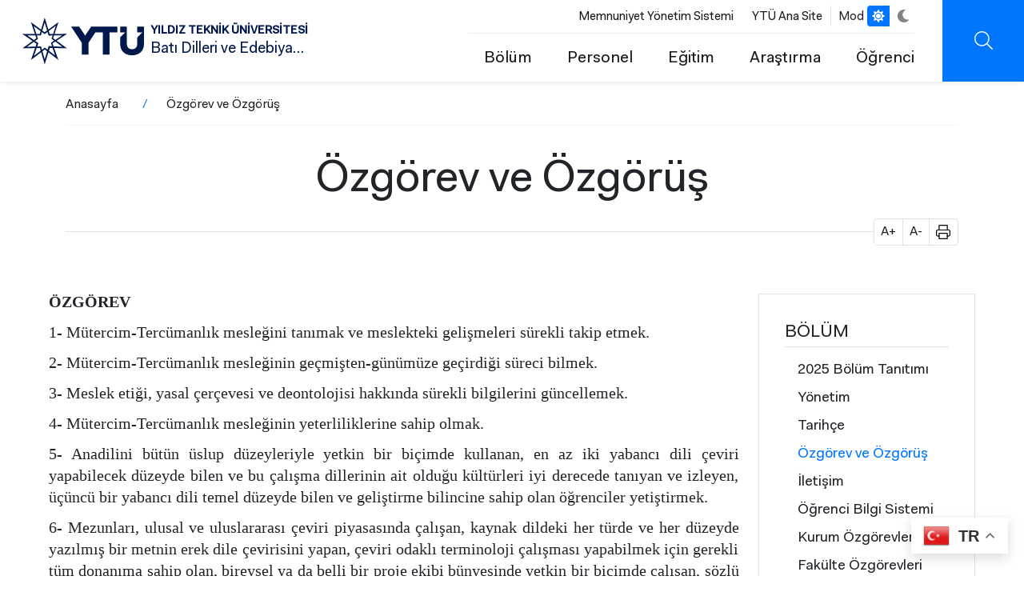

--- FILE ---
content_type: text/html; charset=UTF-8
request_url: https://bde.yildiz.edu.tr/ozgorev-ve-ozgorus
body_size: 10679
content:
<!DOCTYPE html>
<html lang="tr" dir="ltr" prefix="og: https://ogp.me/ns#">
<head>
  <!-- Meta domain doğrulama -->
  <meta name="facebook-domain-verification" content="2jabomtpsjm1om60z1nhyrk0w8wbkp" />

  <!-- Meta Pixel Code -->
  <script>
    !function(f,b,e,v,n,t,s)
    {if(f.fbq)return;n=f.fbq=function(){n.callMethod?
    n.callMethod.apply(n,arguments):n.queue.push(arguments)};
    if(!f._fbq)f._fbq=n;n.push=n;n.loaded=!0;n.version='2.0';
    n.queue=[];t=b.createElement(e);t.async=!0;
    t.src=v;s=b.getElementsByTagName(e)[0];
    s.parentNode.insertBefore(t,s)}(window, document,'script',
    'https://connect.facebook.net/en_US/fbevents.js');
    fbq('init', '4098821720360109');
    fbq('track', 'PageView');
  </script>
  <noscript>
    <img height="1" width="1" style="display:none"
    src="https://www.facebook.com/tr?id=4098821720360109&ev=PageView&noscript=1" />
  </noscript>
  <!-- End Meta Pixel Code -->

  <!-- Twitter Pixel Code -->
  <script>
    !function(e,t,n,s,u,a){
      e.twq||(s=e.twq=function(){
        s.exe?s.exe.apply(s,arguments):s.queue.push(arguments);
      },s.version='1.1',s.queue=[],u=t.createElement(n),
      u.async=!0,u.src='https://static.ads-twitter.com/uwt.js',
      a=t.getElementsByTagName(n)[0],a.parentNode.insertBefore(u,a))
    }(window,document,'script');
    twq('config','o2xz9');
  </script>
  <!-- End Twitter Pixel Code -->

  <meta charset="utf-8" />
<style>/* @see https://github.com/aFarkas/lazysizes#broken-image-symbol */.js img.lazyload:not([src]) { visibility: hidden; }/* @see https://github.com/aFarkas/lazysizes#automatically-setting-the-sizes-attribute */.js img.lazyloaded[data-sizes=auto] { display: block; width: 100%; }</style>
<link rel="canonical" href="http://bde.yildiz.edu.tr/ozgorev-ve-ozgorus" />
<meta name="Generator" content="Drupal 10 (https://www.drupal.org)" />
<meta name="MobileOptimized" content="width" />
<meta name="HandheldFriendly" content="true" />
<meta name="viewport" content="width=device-width, initial-scale=1.0" />
<script type="application/ld+json">{
          "@context": "https://schema.org",
          "@type": "BreadcrumbList",
          "itemListElement": [{
            "@type": "ListItem",
            "position": "1",
            "name": "Anasayfa",
            "item": "http://bde.yildiz.edu.tr/"
          },{
              "@type": "ListItem",
              "position": "2",
              "name": "Özgörev ve Özgörüş"
            }]}</script>
<link rel="icon" href="/themes/custom/ytu/favicon.ico" type="image/vnd.microsoft.icon" />
<link rel="alternate" hreflang="tr" href="http://bde.yildiz.edu.tr/ozgorev-ve-ozgorus" />

  <title>Özgörev ve Özgörüş | YTÜ Batı Dilleri ve Edebiyatları Bölümü</title>
  <link rel="stylesheet" media="all" href="/core/themes/stable9/css/system/components/align.module.css?t7n6bw" />
<link rel="stylesheet" media="all" href="/core/themes/stable9/css/system/components/fieldgroup.module.css?t7n6bw" />
<link rel="stylesheet" media="all" href="/core/themes/stable9/css/system/components/container-inline.module.css?t7n6bw" />
<link rel="stylesheet" media="all" href="/core/themes/stable9/css/system/components/clearfix.module.css?t7n6bw" />
<link rel="stylesheet" media="all" href="/core/themes/stable9/css/system/components/details.module.css?t7n6bw" />
<link rel="stylesheet" media="all" href="/core/themes/stable9/css/system/components/hidden.module.css?t7n6bw" />
<link rel="stylesheet" media="all" href="/core/themes/stable9/css/system/components/item-list.module.css?t7n6bw" />
<link rel="stylesheet" media="all" href="/core/themes/stable9/css/system/components/js.module.css?t7n6bw" />
<link rel="stylesheet" media="all" href="/core/themes/stable9/css/system/components/nowrap.module.css?t7n6bw" />
<link rel="stylesheet" media="all" href="/core/themes/stable9/css/system/components/position-container.module.css?t7n6bw" />
<link rel="stylesheet" media="all" href="/core/themes/stable9/css/system/components/reset-appearance.module.css?t7n6bw" />
<link rel="stylesheet" media="all" href="/core/themes/stable9/css/system/components/resize.module.css?t7n6bw" />
<link rel="stylesheet" media="all" href="/core/themes/stable9/css/system/components/system-status-counter.css?t7n6bw" />
<link rel="stylesheet" media="all" href="/core/themes/stable9/css/system/components/system-status-report-counters.css?t7n6bw" />
<link rel="stylesheet" media="all" href="/core/themes/stable9/css/system/components/system-status-report-general-info.css?t7n6bw" />
<link rel="stylesheet" media="all" href="/core/themes/stable9/css/system/components/tablesort.module.css?t7n6bw" />
<link rel="stylesheet" media="all" href="/modules/contrib/extlink/extlink.css?t7n6bw" />
<link rel="stylesheet" media="all" href="/modules/contrib/paragraphs/css/paragraphs.unpublished.css?t7n6bw" />
<link rel="stylesheet" media="all" href="/core/themes/stable9/css/core/assets/vendor/normalize-css/normalize.css?t7n6bw" />
<link rel="stylesheet" media="all" href="/themes/custom/ytu/css/_global/bs/bootstrap-grid.css?t7n6bw" />
<link rel="stylesheet" media="all" href="/themes/custom/ytu/css/_global/style.css?t7n6bw" />
<link rel="stylesheet" media="all" href="/themes/custom/ytu/css/_global/dark-mode.css?t7n6bw" />
<link rel="stylesheet" media="all" href="/themes/custom/ytu/css/_global/icons.css?t7n6bw" />
<link rel="stylesheet" media="all" href="/themes/custom/ytu/css/_global/print.css?t7n6bw" />
<link rel="stylesheet" media="all" href="/themes/custom/ytu/components/_global/aos/aos.min.css?t7n6bw" />
<link rel="stylesheet" media="all" href="/themes/custom/ytu/css/_global/bs/buttons.css?t7n6bw" />
<link rel="stylesheet" media="all" href="/themes/custom/ytu/css/_global/utilities.css?t7n6bw" />
<link rel="stylesheet" media="all" href="/themes/custom/ytu/css/share/share.css?t7n6bw" />
<link rel="stylesheet" media="all" href="/themes/custom/ytu/css/sidebar/sidebar.css?t7n6bw" />
<link rel="stylesheet" media="all" href="/themes/custom/ytu/components/_global/select2/select2.min.css?t7n6bw" />
<link rel="stylesheet" media="all" href="/themes/custom/ytu/css/_global/select2/select2-custom.css?t7n6bw" />
<link rel="stylesheet" media="all" href="/themes/custom/ytu/css/static-search/static-search.css?t7n6bw" />
<link rel="stylesheet" media="all" href="/themes/custom/ytu/css/subsite/css/subsite-header.css?t7n6bw" />
<link rel="stylesheet" media="all" href="/themes/custom/ytu/css/subsite/css/subsite-footer.css?t7n6bw" />
<link rel="stylesheet" media="all" href="/themes/custom/ytu/css/subsite/css/subsite.css?t7n6bw" />

  

  <!-- Google Analytics -->
  <script async src="//www.google-analytics.com/analytics.js"></script>
  <script async src="https://www.googletagmanager.com/gtag/js?id=G-DWKC67PSKG"></script>
  <script>
    window.dataLayer = window.dataLayer || [];
    function gtag(){dataLayer.push(arguments);}
    gtag('js', new Date());
    gtag('config', 'G-DWKC67PSKG');
  </script>
</head>

  <body class="path-node">
        <a href="#main-content" class="visually-hidden focusable">
      Ana içeriğe atla
    </a>
    
      <div class="dialog-off-canvas-main-canvas" data-off-canvas-main-canvas>
    
<div class="layout-container">

      <div class="header-mobile-left position-fixed"></div>
<header class="main-header d-flex align-items-center justify-content-between fixed">
  <div class="branding-wrap mx-5">
    <div>
  
    
        <a href="/" rel="home">
      <img src="/themes/custom/ytu/logo-subsite.svg" alt="Anasayfa" fetchpriority="high" />
    </a>
        <a href="/" rel="home">YILDIZ TEKNİK ÜNİVERSİTESİ</a>
    <a href="/" rel="home">Batı Dilleri ve Edebiyatları Bölümü</a>
</div>

  </div>
  <div class="rightBar d-flex">
    <div class="header-menu">
      <div class="header-top-menu d-flex align-items-center fs-10 justify-content-end">
        <div class="header-top-menu-wrapper border-end">
              <nav  class="block block-menu navigation menu--header-top">
  
    
  
    

        
              <ul>
              <li>
        <a href="https://bkys.yildiz.edu.tr/editMemnuniyetYonetimi">Memnuniyet Yönetim Sistemi</a>
              </li>
          <li>
        <a href="https://yildiz.edu.tr/">YTÜ Ana Site</a>
              </li>
        </ul>
  


  </nav>

        </div>
        <div class="language-switcher-language-url" role="navigation">
  
    
      <div class="lang-switcher">
          &nbsp;&nbsp;&nbsp;
  </div>
  </div>

        <div class="dark-mode-switch d-flex align-items-center justify-content-center ">
          <span class="me-1">Mod</span>
          <ul class="position-relative">
            <li class="bar-bg"></li>
            <li class="white active">
              <a href="javascript:void(0);">
                <i class="ytu-icon sun"></i>
              </a>
            </li>
            <li class="dark">
              <a href="javascript:void(0);">
                <i class="ytu-icon moon"></i>
              </a>
            </li>
          </ul>
        </div>
      </div>
      <div class="header-bottom-menu fs-7  d-flex justify-content-end align-items-center">
                                <nav aria-labelledby="block-ytu-main-menu-menu" id="block-ytu-main-menu" class="block navbar navbar-light navbar-expand-lg block-menu navigation menu--main">
  
            
      <h2 class="visually-hidden" id="block-ytu-main-menu-menu">Ana Menü</h2>
    

        
              <ul>
              <li>
        <a href="">Bölüm</a>
                                <ul>
              <li>
        <a href="/2025-bolum-tanitimi" data-drupal-link-system-path="node/5673">2025 Bölüm Tanıtımı</a>
              </li>
          <li>
        <a href="/yonetim" data-drupal-link-system-path="node/5012">Yönetim</a>
              </li>
          <li>
        <a href="/tarihce" data-drupal-link-system-path="node/5015">Tarihçe</a>
              </li>
          <li>
        <a href="/ozgorev-ve-ozgorus" data-drupal-link-system-path="node/5021" class="is-active" aria-current="page">Özgörev ve Özgörüş</a>
              </li>
          <li>
        <a href="/iletisim-0" data-drupal-link-system-path="node/5036">İletişim</a>
              </li>
          <li>
        <a href="/ogrenci-bilgi-sistemi-0" data-drupal-link-system-path="node/5111">Öğrenci Bilgi Sistemi</a>
              </li>
          <li>
        <a href="/kurum-ozgorevleri" data-drupal-link-system-path="node/5490">Kurum Özgörevleri</a>
              </li>
          <li>
        <a href="/fakulte-ozgorevleri" data-drupal-link-system-path="node/5493">Fakülte Özgörevleri</a>
              </li>
          <li>
        <a href="/engelsiz" data-drupal-link-system-path="node/5496">Engelsiz</a>
              </li>
        </ul>
  
              </li>
          <li>
        <a href="">Personel</a>
                                <ul>
              <li>
        <a href="/akademik-personel" data-drupal-link-system-path="node/5027">Akademik Personel</a>
              </li>
          <li>
        <a href="/idari-personel" data-drupal-link-system-path="node/5030">İdari Personel</a>
              </li>
          <li>
        <a href="/yonetmelikler-0" data-drupal-link-system-path="node/5499">Yönetmelikler</a>
              </li>
        </ul>
  
              </li>
          <li>
        <a href="">Eğitim</a>
                                <ul>
              <li>
        <a href="/lisans" data-drupal-link-system-path="node/5372">Lisans</a>
              </li>
          <li>
        <a href="/lisans-ogretim-plani" data-drupal-link-system-path="node/5408">Lisans Öğretim Planı</a>
              </li>
          <li>
        <a href="/lisansustu-0" data-drupal-link-system-path="node/5381">Lisansüstü</a>
              </li>
          <li>
        <a href="/yonetmelikler" data-drupal-link-system-path="node/5405">Yönetmelikler</a>
              </li>
          <li>
        <a href="/cift-anadal-ve-yan-dal" data-drupal-link-system-path="node/5414">Çift Anadal ve Yan Dal</a>
              </li>
          <li>
        <a href="/komisyonlar" data-drupal-link-system-path="node/5514">Komisyonlar</a>
              </li>
        </ul>
  
              </li>
          <li>
        <a href="">Araştırma</a>
                                <ul>
              <li>
        <a href="/projeler" data-drupal-link-system-path="node/5039">Projeler</a>
              </li>
          <li>
        <a href="/yayinlar" data-drupal-link-system-path="node/5117">Yayınlar</a>
              </li>
          <li>
        <a href="/bilimsel-aktiviteler" data-drupal-link-system-path="node/5120">Bilimsel Aktiviteler</a>
              </li>
          <li>
        <a href="/calisma-alanlari" data-drupal-link-system-path="node/5123">Çalışma Alanları</a>
              </li>
        </ul>
  
              </li>
          <li>
        <a href="">Öğrenci</a>
                                <ul>
              <li>
        <a href="/ogrenci-degisim-programlari" data-drupal-link-system-path="node/5042">Öğrenci Değişim Programları</a>
              </li>
          <li>
        <a href="/mezunlarimiz" data-drupal-link-system-path="node/5054">Mezunlarımız</a>
              </li>
          <li>
        <a href="/staj" data-drupal-link-system-path="node/5132">Staj</a>
              </li>
          <li>
        <a href="/bitirme-calismasi" data-drupal-link-system-path="node/5147">Bitirme Çalışması</a>
              </li>
          <li>
        <a href="/ogrenci-temsilcisi" data-drupal-link-system-path="node/5502">Öğrenci Temsilcisi</a>
              </li>
        </ul>
  
              </li>
        </ul>
  


  </nav>


              </div>
    </div>
    <div class="header-buttonbar d-flex">
                                      <div class="searchBtn ytu-icon search d-flex" data-url="/search/content"></div>
      <div class="iconMenu d-flex d-lg-none">
        <div class="ico">
            <span></span>
            <span></span>
            <span></span>
        </div>
      </div>
    </div>
  </div>
  <div class="submenu" style="visibility: hidden;opacity:0;">
    <div class="container">
      <div class="row">
        <div class="searchBar">
            <form action="/search/content">
                <div class="form-group">
                    <input type="text" name="keys" autocomplete="off" placeholder="YTÜ'de ara...">
                </div>
                <div class="submit">
                    <button class="ytu-icon search"></button>
                </div>
            </form>
        </div>
        <div class="all">
          <div class="iconMenu mobile-menu-icon open d-block d-lg-none">
            <div class="ico">
              <span></span>
              <span></span>
              <span></span>
              </div>
            </div>
          <div class="menu-wrapper">
                                <nav aria-labelledby="block-header-main-menu-menu" id="block-header-main-menu" class="block navbar navbar-light navbar-expand-lg block-menu navigation menu--main">
  
            
      <h2 class="visually-hidden" id="block-header-main-menu-menu">Ana Menü</h2>
    

        




              <ul class="nav navbar-nav">
                                            <li  class="nav-item menu-expanded menu-active" data-aos="fade-right" data-aos-easing="ease-in-sine">
            <a href="" class="nav-link menu-toggle" role="button" aria-expanded="false">Bölüm</a>
          
                                    <ul class="sub-menu">
                                            <li >
                            <a href="/2025-bolum-tanitimi" class="menu-item" data-drupal-link-system-path="node/5673">2025 Bölüm Tanıtımı</a>
          
                    </li>
                                        <li >
                            <a href="/yonetim" class="menu-item" data-drupal-link-system-path="node/5012">Yönetim</a>
          
                    </li>
                                        <li >
                            <a href="/tarihce" class="menu-item" data-drupal-link-system-path="node/5015">Tarihçe</a>
          
                    </li>
                                        <li  class="menu-active">
                            <a href="/ozgorev-ve-ozgorus" class="menu-item is-active" data-drupal-link-system-path="node/5021" aria-current="page">Özgörev ve Özgörüş</a>
          
                    </li>
                                        <li >
                            <a href="/iletisim-0" class="menu-item" data-drupal-link-system-path="node/5036">İletişim</a>
          
                    </li>
                                        <li >
                            <a href="/ogrenci-bilgi-sistemi-0" class="menu-item" data-drupal-link-system-path="node/5111">Öğrenci Bilgi Sistemi</a>
          
                    </li>
                                        <li >
                            <a href="/kurum-ozgorevleri" class="menu-item" data-drupal-link-system-path="node/5490">Kurum Özgörevleri</a>
          
                    </li>
                                        <li >
                            <a href="/fakulte-ozgorevleri" class="menu-item" data-drupal-link-system-path="node/5493">Fakülte Özgörevleri</a>
          
                    </li>
                                        <li >
                            <a href="/engelsiz" class="menu-item" data-drupal-link-system-path="node/5496">Engelsiz</a>
          
                    </li>
            </ul>
  
                    </li>
                                        <li  class="nav-item menu-expanded" data-aos="fade-right" data-aos-easing="ease-in-sine">
            <a href="" class="nav-link menu-toggle" role="button" aria-expanded="false">Personel</a>
          
                                    <ul class="sub-menu">
                                            <li >
                            <a href="/akademik-personel" class="menu-item" data-drupal-link-system-path="node/5027">Akademik Personel</a>
          
                    </li>
                                        <li >
                            <a href="/idari-personel" class="menu-item" data-drupal-link-system-path="node/5030">İdari Personel</a>
          
                    </li>
                                        <li >
                            <a href="/yonetmelikler-0" class="menu-item" data-drupal-link-system-path="node/5499">Yönetmelikler</a>
          
                    </li>
            </ul>
  
                    </li>
                                        <li  class="nav-item menu-expanded" data-aos="fade-right" data-aos-easing="ease-in-sine">
            <a href="" class="nav-link menu-toggle" role="button" aria-expanded="false">Eğitim</a>
          
                                    <ul class="sub-menu">
                                            <li >
                            <a href="/lisans" class="menu-item" data-drupal-link-system-path="node/5372">Lisans</a>
          
                    </li>
                                        <li >
                            <a href="/lisans-ogretim-plani" class="menu-item" data-drupal-link-system-path="node/5408">Lisans Öğretim Planı</a>
          
                    </li>
                                        <li >
                            <a href="/lisansustu-0" class="menu-item" data-drupal-link-system-path="node/5381">Lisansüstü</a>
          
                    </li>
                                        <li >
                            <a href="/yonetmelikler" class="menu-item" data-drupal-link-system-path="node/5405">Yönetmelikler</a>
          
                    </li>
                                        <li >
                            <a href="/cift-anadal-ve-yan-dal" class="menu-item" data-drupal-link-system-path="node/5414">Çift Anadal ve Yan Dal</a>
          
                    </li>
                                        <li >
                            <a href="/komisyonlar" class="menu-item" data-drupal-link-system-path="node/5514">Komisyonlar</a>
          
                    </li>
            </ul>
  
                    </li>
                                        <li  class="nav-item menu-expanded" data-aos="fade-right" data-aos-easing="ease-in-sine">
            <a href="" class="nav-link menu-toggle" role="button" aria-expanded="false">Araştırma</a>
          
                                    <ul class="sub-menu">
                                            <li >
                            <a href="/projeler" class="menu-item" data-drupal-link-system-path="node/5039">Projeler</a>
          
                    </li>
                                        <li >
                            <a href="/yayinlar" class="menu-item" data-drupal-link-system-path="node/5117">Yayınlar</a>
          
                    </li>
                                        <li >
                            <a href="/bilimsel-aktiviteler" class="menu-item" data-drupal-link-system-path="node/5120">Bilimsel Aktiviteler</a>
          
                    </li>
                                        <li >
                            <a href="/calisma-alanlari" class="menu-item" data-drupal-link-system-path="node/5123">Çalışma Alanları</a>
          
                    </li>
            </ul>
  
                    </li>
                                        <li  class="nav-item menu-expanded" data-aos="fade-right" data-aos-easing="ease-in-sine">
            <a href="" class="nav-link menu-toggle" role="button" aria-expanded="false">Öğrenci</a>
          
                                    <ul class="sub-menu">
                                            <li >
                            <a href="/ogrenci-degisim-programlari" class="menu-item" data-drupal-link-system-path="node/5042">Öğrenci Değişim Programları</a>
          
                    </li>
                                        <li >
                            <a href="/mezunlarimiz" class="menu-item" data-drupal-link-system-path="node/5054">Mezunlarımız</a>
          
                    </li>
                                        <li >
                            <a href="/staj" class="menu-item" data-drupal-link-system-path="node/5132">Staj</a>
          
                    </li>
                                        <li >
                            <a href="/bitirme-calismasi" class="menu-item" data-drupal-link-system-path="node/5147">Bitirme Çalışması</a>
          
                    </li>
                                        <li >
                            <a href="/ogrenci-temsilcisi" class="menu-item" data-drupal-link-system-path="node/5502">Öğrenci Temsilcisi</a>
          
                    </li>
            </ul>
  
                    </li>
            </ul>
  


  </nav>


                      </div>
          <div class="mobile-menu-bottom d-block d-lg-none">
              <div class="row header-top-menu" data-aos="fade-right" data-aos-easing="ease-in-sine">
                    <nav  class="block block-menu navigation menu--header-top">
  
    
  
    

        
              <ul>
              <li>
        <a href="https://bkys.yildiz.edu.tr/editMemnuniyetYonetimi">Memnuniyet Yönetim Sistemi</a>
              </li>
          <li>
        <a href="https://yildiz.edu.tr/">YTÜ Ana Site</a>
              </li>
        </ul>
  


  </nav>

              </div>
              <div class="row lang-mod-change align-items-center">
                <div class="col-6 lang-title">
                  <div class="language-switcher-language-url" role="navigation">
  
    
      <div class="lang-switcher">
          &nbsp;&nbsp;&nbsp;
  </div>
  </div>

                </div>
                <div class="col-6 mod-title">
                  <div class="dark-mode-switch d-flex align-items-center justify-content-center">
                    <span class="me-1">Mod</span>
                    <ul class="position-relative">
                      <li class="bar-bg"></li>
                      <li class="white active">
                        <a href="javascript:void(0);">
                          <i class="ytu-icon sun"></i>
                        </a>
                      </li>
                      <li class="dark">
                        <a href="javascript:void(0);">
                          <i class="ytu-icon moon"></i>
                        </a>
                      </li>
                    </ul>
                  </div>
                </div>
              </div>
            
          </div>
        </div>
      </div>
    </div>
  </div>
  <div class="searchMenu" style="visibility: hidden;opacity:0;">
      <div class="container">
          <div class="row">
              <div class="searchBar">
                  <form action="/search/content">
                      <div class="form-group">
                          <input type="text" name="keys" autocomplete="off" required placeholder="Ne aramıştınız?">
                      </div>
                      <div class="submit">
                          <button class="ytu-icon search"></button>
                      </div>
                  </form>
              </div>
          </div>
      </div>
  </div>
</header>

    <div id="block-ytu-breadcrumbs">
  
    
      


  <nav class="align-self-center pt-1 container">
    <h2 id="system-breadcrumb" class="visually-hidden">Sayfa yolu</h2>
    <ul class="breadcrumb d-flex p-0">
          <li class="breadcrumb-item">
                  <a href="/" class="text-dark">Anasayfa</a>
              </li>
          <li class="breadcrumb-item">
                  <span class="text-dark">Özgörev ve Özgörüş</span>
              </li>
        </ul>
  </nav>

  </div>

<div id="block-ytu-page-title" class="page-title-wrapper text-center">
  <div class="container">
    <div class="row">
              <div class="col-md-12">
  <h1 class="border-bottom"><span>Özgörev ve Özgörüş</span>
</h1>
  <div class="title-tools print-none" style="margin-top: -17px;">
    <ul class="d-flex align-items-center float-right p-0 ms-auto me-0 mt-n2 border rounded bg-white m-0" style="width: 106px;">
      <li class="font-increase d-block py-1 px-2" style="border-right: 1px solid #e2e2e2;font-size: 16px;line-height:1.5;" role="button">A+</li>
      <li class="font-decrease d-block py-1 px-2" style="border-right: 1px solid #e2e2e2;font-size: 16px;line-height:1.5;" role="button">A-</li>
      <li class="page-print d-block py-1 px-2" style="font-size: 16px;line-height:1.5;" onclick="window.print()" role="button">
        <i class="ytu-icon print" style="font-size: 16px;line-height:1.5;">&nbsp;</i>
      </li>
    </ul>
  </div>

</div>
          </div>
  </div>
</div>


  
  

    <div class="subsite-container">
        <div class="row">
                        <div class="col-sm-12 col-lg-9 pt-60">
                            <main>
                    <a id="main-content" tabindex="-1"></a>                    <div class="layout-content">
                      <div data-drupal-messages-fallback class="hidden"></div>
<div id="block-ytu-content">
  
    
      <div>

  
    

  
  
      <div>
              <div>



        <div class="paragraph paragraph--type--prg-text paragraph--view-mode--default">
                                              <p style="text-align:justify; margin-bottom:11px"><span style="font-size:11pt"><span style="line-height:107%"><span style="font-family:Calibri,&quot;sans-serif&quot;"><b><span style="font-size:15.0pt"><span style="line-height:107%">ÖZGÖREV</span></span></b></span></span></span></p>

<p style="text-align:justify; margin-bottom:11px"><span style="font-size:11pt"><span style="line-height:107%"><span style="font-family:Calibri,&quot;sans-serif&quot;"><span style="font-size:15.0pt"><span style="line-height:107%">1- Mütercim-Tercümanlık mesleğini tanımak ve meslekteki gelişmeleri sürekli takip etmek.</span></span></span></span></span></p>

<p style="text-align:justify; margin-bottom:11px"><span style="font-size:11pt"><span style="line-height:107%"><span style="font-family:Calibri,&quot;sans-serif&quot;"><span style="font-size:15.0pt"><span style="line-height:107%">2- Mütercim-Tercümanlık mesleğinin geçmişten-günümüze geçirdiği süreci bilmek.</span></span></span></span></span></p>

<p style="text-align:justify; margin-bottom:11px"><span style="font-size:11pt"><span style="line-height:107%"><span style="font-family:Calibri,&quot;sans-serif&quot;"><span style="font-size:15.0pt"><span style="line-height:107%">3- Meslek etiği, yasal çerçevesi ve deontolojisi hakkında sürekli bilgilerini güncellemek.</span></span></span></span></span></p>

<p style="text-align:justify; margin-bottom:11px"><span style="font-size:11pt"><span style="line-height:107%"><span style="font-family:Calibri,&quot;sans-serif&quot;"><span style="font-size:15.0pt"><span style="line-height:107%">4- Mütercim-Tercümanlık mesleğinin yeterliliklerine sahip olmak.</span></span></span></span></span></p>

<p style="text-align:justify; margin-bottom:11px"><span style="font-size:11pt"><span style="line-height:107%"><span style="font-family:Calibri,&quot;sans-serif&quot;"><span style="font-size:15.0pt"><span style="line-height:107%">5- Anadilini bütün üslup düzeyleriyle yetkin bir biçimde kullanan, en az iki yabancı dili çeviri yapabilecek düzeyde bilen ve bu çalışma dillerinin ait olduğu kültürleri iyi derecede tanıyan ve izleyen, üçüncü bir yabancı dili temel düzeyde bilen ve geliştirme bilincine sahip olan öğrenciler yetiştirmek.&nbsp;</span></span></span></span></span></p>

<p style="text-align:justify; margin-bottom:11px"><span style="font-size:11pt"><span style="line-height:107%"><span style="font-family:Calibri,&quot;sans-serif&quot;"><span style="font-size:15.0pt"><span style="line-height:107%">6- Mezunları, ulusal ve uluslararası çeviri piyasasında çalışan, kaynak dildeki her türde ve her düzeyde yazılmış bir metnin erek dile çevirisini yapan, çeviri odaklı terminoloji çalışması yapabilmek için gerekli tüm donanıma sahip olan, bireysel ya da belli bir proje ekibi bünyesinde yetkin bir biçimde çalışan, sözlü ve yazılı çeviri türlerini ve piyasadaki uygulama şekillerini bilen ve uygulayan bir bölüm olmak.</span></span></span></span></span></p>

<p style="text-align:justify; margin-bottom:11px"><span style="font-size:11pt"><span style="line-height:107%"><span style="font-family:Calibri,&quot;sans-serif&quot;"><span style="font-size:15.0pt"><span style="line-height:107%">7- Mezunları, ulusal ve uluslararası çeviri piyasasında çalışan, kaynak dildeki her türde ve her düzeyde yazılmış bir metnin erek dile çevirisini yapan, çeviri odaklı terminoloji çalışması yapabilmek için gerekli tüm donanıma sahip olan, bireysel ya da belli bir proje ekibi bünyesinde yetkin bir biçimde çalışan, sözlü ve yazılı çeviri türlerini ve piyasadaki uygulama şekillerini bilen ve uygulayan bir bölüm olmak.</span></span></span></span></span></p>

<p style="text-align:justify; margin-bottom:11px"><span style="font-size:11pt"><span style="line-height:107%"><span style="font-family:Calibri,&quot;sans-serif&quot;"><span style="font-size:15.0pt"><span style="line-height:107%">8- Çeviri mesleğinin güncel sorun ve çözümlerini&nbsp; takip etmek.</span></span></span></span></span></p>

<p style="text-align:justify; margin-bottom:11px"><span style="font-size:11pt"><span style="line-height:107%"><span style="font-family:Calibri,&quot;sans-serif&quot;"><span style="font-size:15.0pt"><span style="line-height:107%">9- Çevirinin disiplinlerarası ve kültürlerarası doğasının bilincinde olmak.</span></span></span></span></span></p>

<p style="text-align:justify; margin-bottom:11px"><span style="font-size:11pt"><span style="line-height:107%"><span style="font-family:Calibri,&quot;sans-serif&quot;"><span style="font-size:15.0pt"><span style="line-height:107%">10- Çeviri dünyasındaki&nbsp; yenilikleri izlemek.</span></span></span></span></span></p>

<p style="text-align:justify; margin-bottom:11px"><span style="font-size:11pt"><span style="line-height:107%"><span style="font-family:Calibri,&quot;sans-serif&quot;"><span style="font-size:15.0pt"><span style="line-height:107%">11- Çevirmenlerin çalışma koşullarının iyileştirilmesine katkıda bulunmak; çevirmenler ve çevirmenlik mesleği hakkında toplumu bilinçlendirmek.</span></span></span></span></span></p>

<p style="text-align:justify; margin-bottom:11px"><span style="font-size:11pt"><span style="line-height:107%"><span style="font-family:Calibri,&quot;sans-serif&quot;"><span style="font-size:15.0pt"><span style="line-height:107%">12- Ulusal ve uluslararası kuruluşlar, yurtiçi ve yurtdışı üniversiteler, sivil toplum örgütleri ve özel sektör ile doğrudan iletişim ve işbirliği içinde olmak.</span></span></span></span></span></p>

<p style="text-align:justify; margin-bottom:11px"><span style="font-size:11pt"><span style="line-height:107%"><span style="font-family:Calibri,&quot;sans-serif&quot;"><span style="font-size:15.0pt"><span style="line-height:107%">13- Öğretim elemanlarımızın kişisel gelişimlerine destek vermek.</span></span></span></span></span></p>

<p style="text-align:justify; margin-bottom:11px">&nbsp;</p>

<p style="text-align:justify; margin-bottom:11px"><span style="font-size:11pt"><span style="line-height:107%"><span style="font-family:Calibri,&quot;sans-serif&quot;"><b><span style="font-size:15.0pt"><span style="line-height:107%">ÖZGÖRÜŞ</span></span></b></span></span></span></p>

<p style="text-align:justify; margin-bottom:11px"><span style="font-size:11pt"><span style="line-height:107%"><span style="font-family:Calibri,&quot;sans-serif&quot;"><span style="font-size:15.0pt"><span style="line-height:107%">1- Çeviribilim alanında çağdaş teknoloji üzerine yapılandırılmış kaliteli bir eğitim sunmak.</span></span></span></span></span></p>

<p style="text-align:justify; margin-bottom:11px"><span style="font-size:11pt"><span style="line-height:107%"><span style="font-family:Calibri,&quot;sans-serif&quot;"><span style="font-size:15.0pt"><span style="line-height:107%">2- Öğrencilerimizi terimbilim, sözlükbilim, teknik çeviri, bilgisayar destekli çeviri, çokdilli proje yöneticiliği, yerelleştirme, edebiyat çevirisi ve eleştirisi alanlarında yetiştirmek.</span></span></span></span></span></p>

<p style="text-align:justify; margin-bottom:11px"><span style="font-size:11pt"><span style="line-height:107%"><span style="font-family:Calibri,&quot;sans-serif&quot;"><span style="font-size:15.0pt"><span style="line-height:107%">3- Reel sektörün (şu anki ve gelecekteki) gereksinimlerine yanıt vermek.</span></span></span></span></span></p>

<p style="text-align:justify; margin-bottom:11px"><span style="font-size:11pt"><span style="line-height:107%"><span style="font-family:Calibri,&quot;sans-serif&quot;"><span style="font-size:15.0pt"><span style="line-height:107%">4- Her alanda mükemmellik ilkesini benimseyerek dünyaca tanınan bir çeviri (bilim) merkezi haline gelmek.&nbsp;</span></span></span></span></span></p>

<div>&nbsp;</div>

                    

            </div>
    
</div>
          </div>
  

  
            <div class="content-footer position-relative d-flex justify-content-center w-100 py-2 print-none">
            <span class="back-button position-relative align-self-center fs-7 print-none pt-1" onclick="history.back()" role="button">
                <i class="ytu-icon left-icon align-middle me-2">&nbsp;</i>Geri
            </span>
            <span class="share-desc align-self-center fw-bold fs-7 pt-1">Paylaş</span>
            <div class="share-buttons d-flex print-none">
                <a href="https://twitter.com/intent/tweet?url=http://bde.yildiz.edu.tr/ozgorev-ve-ozgorus" target="_blank" rel="noreferrer">
                    <i class="ytu-icon twitter">&nbsp;</i>
                </a>
                <a href="https://www.facebook.com/sharer/sharer.php?u=http://bde.yildiz.edu.tr/ozgorev-ve-ozgorus" target="_blank" rel="noreferrer">
                    <i class="ytu-icon facebook">&nbsp;</i>
                </a>
                <a href="https://www.linkedin.com/shareArticle?url=http://bde.yildiz.edu.tr/ozgorev-ve-ozgorus&title=Özgörev ve Özgörüş" target="_blank"  rel="noreferrer">
                    <i class="ytu-icon linkedin">&nbsp;</i>
                </a>
            </div>
        </div>
    
</div>

  </div>


                    </div>
                </main>
            </div>
                        <div class="col-sm-12 col-lg-3 sidebar-wrapper">
                <aside class="sidebar-region">
                  <div id="block-sidebar-menu" class="block block-menu navigation menu--main">
  
    
      

              <ul class="nav navbar-nav">
    
                                                        <li  class="nav-item menu-expanded menu-active">
                <a href="" class="nav-link menu-toggle text-dark fs-13 text-uppercase border-bottom p-0 mb-3" role="button" aria-expanded="false">Bölüm</a>
                      
                                                  <ul class="sub-menu ps-3 open" style="display: block;">
                        
                                        <li  class="text-dark pb-2">
                            <a href="/2025-bolum-tanitimi" class="menu-item text-dark fs-8" data-drupal-link-system-path="node/5673">2025 Bölüm Tanıtımı</a>
          
                                          </li>
                                        <li  class="text-dark pb-2">
                            <a href="/yonetim" class="menu-item text-dark fs-8" data-drupal-link-system-path="node/5012">Yönetim</a>
          
                                          </li>
                                        <li  class="text-dark pb-2">
                            <a href="/tarihce" class="menu-item text-dark fs-8" data-drupal-link-system-path="node/5015">Tarihçe</a>
          
                                          </li>
                                        <li  class="text-dark pb-2 menu-active">
                            <a href="/ozgorev-ve-ozgorus" class="menu-item text-dark fs-8 is-active" data-drupal-link-system-path="node/5021" aria-current="page">Özgörev ve Özgörüş</a>
          
                                          </li>
                                        <li  class="text-dark pb-2">
                            <a href="/iletisim-0" class="menu-item text-dark fs-8" data-drupal-link-system-path="node/5036">İletişim</a>
          
                                          </li>
                                        <li  class="text-dark pb-2">
                            <a href="/ogrenci-bilgi-sistemi-0" class="menu-item text-dark fs-8" data-drupal-link-system-path="node/5111">Öğrenci Bilgi Sistemi</a>
          
                                          </li>
                                        <li  class="text-dark pb-2">
                            <a href="/kurum-ozgorevleri" class="menu-item text-dark fs-8" data-drupal-link-system-path="node/5490">Kurum Özgörevleri</a>
          
                                          </li>
                                        <li  class="text-dark pb-2">
                            <a href="/fakulte-ozgorevleri" class="menu-item text-dark fs-8" data-drupal-link-system-path="node/5493">Fakülte Özgörevleri</a>
          
                                          </li>
                                        <li  class="text-dark pb-2">
                            <a href="/engelsiz" class="menu-item text-dark fs-8" data-drupal-link-system-path="node/5496">Engelsiz</a>
          
                                          </li>
      
        
              </ul>
                                </li>
                                      
                    </li>
                                      
                    </li>
                                      
                    </li>
                                      
                    </li>
      
              </ul>
        


  </div>


                </aside>
            </div>
                    </div>
    </div>
  
          <footer class="main-footer text-white bg-dark-blue d-block mt-4">
        <div class="container">
              <div id="block-ytu-gtranslate">
  
    
      
<div class="gtranslate_wrapper"></div><script>window.gtranslateSettings = {"switcher_horizontal_position":"right","switcher_vertical_position":"bottom","horizontal_position":"inline","vertical_position":"inline","float_switcher_open_direction":"top","switcher_open_direction":"bottom","default_language":"tr","native_language_names":0,"detect_browser_language":0,"add_new_line":0,"select_language_label":"Dil","flag_size":16,"flag_style":"3d","globe_size":20,"alt_flags":[],"wrapper_selector":".gtranslate_wrapper","url_structure":"none","custom_domains":null,"languages":["en","tr"],"custom_css":"","flags_location":"\/modules\/contrib\/gtranslate\/flags\/"};</script><script>(function(){var js = document.createElement('script');js.setAttribute('src', '/modules/contrib/gtranslate/js/float.js');js.setAttribute('data-gt-orig-url', '/ozgorev-ve-ozgorus');js.setAttribute('data-gt-orig-domain', 'bde.yildiz.edu.tr');document.body.appendChild(js);})();</script>
  </div>
<div id="block-footer-address">
  
    
      
            <div><div class="d-lg-flex justify-content-center mb-lg-6 footer-adress text-center">
<div class="ps-lg-4 pe-lg-4 text-lg-center border-end">
<p>YTÜ Davutpaşa Yerleşkesi Fen Edebiyat Fakültesi Batı Dilleri ve Edebiyatları Bölümü (B-1023)<br>
Davutpaşa Cad., 34220, Esenler,İstanbul, Türkiye</p>
</div>

<div class="ps-lg-4 pe-lg-4 text-lg-center border-end">Telefon: +90 212 383 43 81</div>
</div>
</div>
      
  </div>
<div id="block-footer-copright">
  
    
      
            <div><div class="d-lg-flex justify-content-center footer-copyright text-center">
<div class="ps-lg-4 pe-lg-4 text-lg-center border-end">© 2022 Yıldız Teknik Üniversitesi. İstanbul, Türkiye.</div>

<div class="ps-lg-4 pe-lg-4 text-lg-center"><a class="text-white" href="https://yildiz.edu.tr/gizlilik">Gizlilik</a></div>

<div class="ps-lg-4 pe-lg-4 text-lg-center"><a class="text-white" href="https://yildiz.edu.tr/cerezler">Çerezler</a></div>

<div class="ps-lg-4 pe-lg-4 text-lg-center"><a class="text-white" href="https://yildiz.edu.tr/universite/hukuksal-metinler/kvkk-aydinlatma-metni">KVKK Aydınlatma Metni</a></div>
</div>
</div>
      
  </div>


        </div>
    </footer>

  </div>
  </div>

    
    <script type="application/json" data-drupal-selector="drupal-settings-json">{"path":{"baseUrl":"\/","pathPrefix":"","currentPath":"node\/5021","currentPathIsAdmin":false,"isFront":false,"currentLanguage":"tr"},"pluralDelimiter":"\u0003","suppressDeprecationErrors":true,"lazy":{"lazysizes":{"lazyClass":"lazyload","loadedClass":"lazyloaded","loadingClass":"lazyloading","preloadClass":"lazypreload","errorClass":"lazyerror","autosizesClass":"lazyautosizes","srcAttr":"data-src","srcsetAttr":"data-srcset","sizesAttr":"data-sizes","minSize":40,"customMedia":[],"init":true,"expFactor":1.5,"hFac":0.8,"loadMode":2,"loadHidden":true,"ricTimeout":0,"throttleDelay":125,"plugins":[]},"placeholderSrc":"\/themes\/custom\/ytu\/images\/lazy-load.png","preferNative":false,"minified":true,"libraryPath":"\/libraries\/lazysizes"},"data":{"extlink":{"extTarget":true,"extTargetNoOverride":false,"extNofollow":false,"extNoreferrer":true,"extFollowNoOverride":false,"extClass":"0","extLabel":"(link is external)","extImgClass":false,"extSubdomains":false,"extExclude":"","extInclude":"","extCssExclude":"","extCssExplicit":"","extAlert":false,"extAlertText":"This link will take you to an external web site. We are not responsible for their content.","mailtoClass":"0","mailtoLabel":"(link sends email)","extUseFontAwesome":false,"extIconPlacement":"append","extFaLinkClasses":"fa fa-external-link","extFaMailtoClasses":"fa fa-envelope-o","whitelistedDomains":[]}},"user":{"uid":0,"permissionsHash":"212e3bd1abafff65531d81ec9dff2ee4b48135a0ff3bc5449c05a07c0e630244"}}</script>
<script src="/core/assets/vendor/jquery/jquery.min.js?v=3.7.1"></script>
<script src="/core/assets/vendor/once/once.min.js?v=1.0.1"></script>
<script src="/sites/bde.yildiz.edu.tr/files/languages/tr_oIMnSQMyfEip266hFqVYT_PI06JYQNUioirAz8whNGg.js?t7n6bw"></script>
<script src="/core/misc/drupalSettingsLoader.js?v=10.5.6"></script>
<script src="/core/misc/drupal.js?v=10.5.6"></script>
<script src="/core/misc/drupal.init.js?v=10.5.6"></script>
<script src="/modules/contrib/extlink/extlink.js?v=10.5.6"></script>
<script src="/modules/contrib/lazy/js/lazy.js?v=10.5.6"></script>
<script src="/themes/custom/ytu/components/_global/aos/aos.min.js?v=0.1"></script>
<script src="/themes/custom/ytu/components/_global/script.js?v=1.0.0"></script>
<script src="/themes/custom/ytu/components/sidebar/sidebar.js?v=0.1"></script>
<script src="/themes/custom/ytu/components/_global/select2/select2.min.js?v=0.1"></script>
<script src="/themes/custom/ytu/components/_global/select2/select2-tr.min.js?v=0.1"></script>
<script src="/themes/custom/ytu/components/_global/mark/jquery.mark.min.js?v=0.1"></script>
<script src="/themes/custom/ytu/components/static-search/static-search.js?v=0.1"></script>
<script src="/themes/custom/ytu/components/subsite/js/subsite-header.js?v=0.1"></script>
<script src="/themes/custom/ytu/components/subsite/js/subsite.js?v=0.1"></script>
<script src="/themes/custom/ytu/components/_global/svg-injector/svg-injector.min.js?v=0.1"></script>


  <script src="https://ajax.googleapis.com/ajax/libs/webfont/1.6.26/webfont.js"></script>
  <script>
      WebFont.load({
        custom: {
          families: ['Fakt Pro', 'Fakt Pro Med', 'Felix Titling'],
          urls: ['/themes/custom/ytu/css/_global/fonts.css'],
        }
      });
  </script>
  <script>
        (function(i,s,o,g,r,a,m){i['GoogleAnalyticsObject']=r;i[r]=i[r]||function(){
        (i[r].q=i[r].q||[]).push(arguments)},i[r].l=1*new Date();a=s.createElement(o),
        m=s.getElementsByTagName(o)[0];a.async=1;a.src=g;m.parentNode.insertBefore(a,m)
        })(window,document,'script','//www.google-analytics.com/analytics.js','ga');

      ga('create', 'UA-32348550-1', 'auto');
      ga('send', 'pageview', {
        'dimension1':  '193.35.200.234'
      }); 
  </script>
        
        <!-- LinkedIn Insight Tag -->
  <script type="text/javascript">
    _linkedin_partner_id = "7537754";
    window._linkedin_data_partner_ids = window._linkedin_data_partner_ids || [];
    window._linkedin_data_partner_ids.push(_linkedin_partner_id);
  </script>

  <script type="text/javascript">
    (function(l) {
      if (!l){window.lintrk = function(a,b){window.lintrk.q.push([a,b])};
      window.lintrk.q=[]}
      var s = document.getElementsByTagName("script")[0];
      var b = document.createElement("script");
      b.type = "text/javascript";b.async = true;
      b.src = "https://snap.licdn.com/li.lms-analytics/insight.min.js";
      s.parentNode.insertBefore(b, s);
    })(window.lintrk);
  </script>

  <noscript>
    <img height="1" width="1" style="display:none;" alt=""
    src="https://px.ads.linkedin.com/collect/?pid=7537754&fmt=gif" />
  </noscript>
  <!-- End LinkedIn Insight Tag -->

  </body>
</html>


--- FILE ---
content_type: text/css
request_url: https://bde.yildiz.edu.tr/themes/custom/ytu/css/_global/style.css?t7n6bw
body_size: 15427
content:
@charset "UTF-8";
.table {
  --bs-table-bg: transparent;
  --bs-table-accent-bg: transparent;
  --bs-table-striped-color: #212529;
  --bs-table-striped-bg: rgba(0, 0, 0, 0.05);
  --bs-table-active-color: #212529;
  --bs-table-active-bg: rgba(0, 0, 0, 0.1);
  --bs-table-hover-color: #212529;
  --bs-table-hover-bg: rgba(0, 0, 0, 0.075);
  width: 100%;
  margin-bottom: 1rem;
  color: #212529;
  vertical-align: top;
  border-color: #dee2e6;
}
.table > :not(caption) > * > * {
  padding: 0.5rem 0.5rem;
  background-color: var(--bs-table-bg);
  border-bottom-width: 1px;
  box-shadow: inset 0 0 0 9999px var(--bs-table-accent-bg);
}
.table > tbody {
  vertical-align: inherit;
}
.table > thead {
  vertical-align: bottom;
}
.table > :not(:last-child) > :last-child > * {
  border-bottom-color: currentColor;
}

.caption-top {
  caption-side: top;
}

.table-sm > :not(caption) > * > * {
  padding: 0.25rem 0.25rem;
}

.table-bordered > :not(caption) > * {
  border-width: 1px 0;
}
.table-bordered > :not(caption) > * > * {
  border-width: 0 1px;
}

.table-borderless > :not(caption) > * > * {
  border-bottom-width: 0;
}

.table-striped > tbody > tr:nth-of-type(odd) {
  --bs-table-accent-bg: var(--bs-table-striped-bg);
  color: var(--bs-table-striped-color);
}

.table-active {
  --bs-table-accent-bg: var(--bs-table-active-bg);
  color: var(--bs-table-active-color);
}

.table-hover > tbody > tr:hover {
  --bs-table-accent-bg: var(--bs-table-hover-bg);
  color: var(--bs-table-hover-color);
}

.table-primary {
  --bs-table-bg: #cfe2ff;
  --bs-table-striped-bg: #c5d7f2;
  --bs-table-striped-color: #000;
  --bs-table-active-bg: #bacbe6;
  --bs-table-active-color: #000;
  --bs-table-hover-bg: #bfd1ec;
  --bs-table-hover-color: #000;
  color: #000;
  border-color: #bacbe6;
}

.table-secondary {
  --bs-table-bg: #e2e3e5;
  --bs-table-striped-bg: #d7d8da;
  --bs-table-striped-color: #000;
  --bs-table-active-bg: #cbccce;
  --bs-table-active-color: #000;
  --bs-table-hover-bg: #d1d2d4;
  --bs-table-hover-color: #000;
  color: #000;
  border-color: #cbccce;
}

.table-success {
  --bs-table-bg: #d1e7dd;
  --bs-table-striped-bg: #c7dbd2;
  --bs-table-striped-color: #000;
  --bs-table-active-bg: #bcd0c7;
  --bs-table-active-color: #000;
  --bs-table-hover-bg: #c1d6cc;
  --bs-table-hover-color: #000;
  color: #000;
  border-color: #bcd0c7;
}

.table-info {
  --bs-table-bg: #cff4fc;
  --bs-table-striped-bg: #c5e8ef;
  --bs-table-striped-color: #000;
  --bs-table-active-bg: #badce3;
  --bs-table-active-color: #000;
  --bs-table-hover-bg: #bfe2e9;
  --bs-table-hover-color: #000;
  color: #000;
  border-color: #badce3;
}

.table-warning {
  --bs-table-bg: #fff3cd;
  --bs-table-striped-bg: #f2e7c3;
  --bs-table-striped-color: #000;
  --bs-table-active-bg: #e6dbb9;
  --bs-table-active-color: #000;
  --bs-table-hover-bg: #ece1be;
  --bs-table-hover-color: #000;
  color: #000;
  border-color: #e6dbb9;
}

.table-danger {
  --bs-table-bg: #f8d7da;
  --bs-table-striped-bg: #eccccf;
  --bs-table-striped-color: #000;
  --bs-table-active-bg: #dfc2c4;
  --bs-table-active-color: #000;
  --bs-table-hover-bg: #e5c7ca;
  --bs-table-hover-color: #000;
  color: #000;
  border-color: #dfc2c4;
}

.table-light {
  --bs-table-bg: #f8f9fa;
  --bs-table-striped-bg: #ecedee;
  --bs-table-striped-color: #000;
  --bs-table-active-bg: #dfe0e1;
  --bs-table-active-color: #000;
  --bs-table-hover-bg: #e5e6e7;
  --bs-table-hover-color: #000;
  color: #000;
  border-color: #dfe0e1;
}

.table-dark {
  --bs-table-bg: #212529;
  --bs-table-striped-bg: #2c3034;
  --bs-table-striped-color: #fff;
  --bs-table-active-bg: #373b3e;
  --bs-table-active-color: #fff;
  --bs-table-hover-bg: #323539;
  --bs-table-hover-color: #fff;
  color: #fff;
  border-color: #373b3e;
}

.table-responsive {
  overflow-x: auto;
  -webkit-overflow-scrolling: touch;
}

@media (max-width: 575.98px) {
  .table-responsive-sm {
    overflow-x: auto;
    -webkit-overflow-scrolling: touch;
  }
}
@media (max-width: 767.98px) {
  .table-responsive-md {
    overflow-x: auto;
    -webkit-overflow-scrolling: touch;
  }
}
@media (max-width: 991.98px) {
  .table-responsive-lg {
    overflow-x: auto;
    -webkit-overflow-scrolling: touch;
  }
}
@media (max-width: 1199.98px) {
  .table-responsive-xl {
    overflow-x: auto;
    -webkit-overflow-scrolling: touch;
  }
}
@media (max-width: 1399.98px) {
  .table-responsive-xxl {
    overflow-x: auto;
    -webkit-overflow-scrolling: touch;
  }
}
:root {
  --bs-blue: #0d6efd;
  --bs-indigo: #6610f2;
  --bs-purple: #6f42c1;
  --bs-pink: #d63384;
  --bs-red: #dc3545;
  --bs-orange: #fd7e14;
  --bs-yellow: #ffc107;
  --bs-green: #198754;
  --bs-teal: #20c997;
  --bs-cyan: #0dcaf0;
  --bs-white: #fff;
  --bs-gray: #6c757d;
  --bs-gray-dark: #343a40;
  --bs-gray-100: #f8f9fa;
  --bs-gray-200: #e9ecef;
  --bs-gray-300: #dee2e6;
  --bs-gray-400: #ced4da;
  --bs-gray-500: #adb5bd;
  --bs-gray-600: #6c757d;
  --bs-gray-700: #495057;
  --bs-gray-800: #343a40;
  --bs-gray-900: #212529;
  --bs-primary: #0d6efd;
  --bs-secondary: #6c757d;
  --bs-success: #198754;
  --bs-info: #0dcaf0;
  --bs-warning: #ffc107;
  --bs-danger: #dc3545;
  --bs-light: #f8f9fa;
  --bs-dark: #212529;
  --bs-primary-rgb: 13, 110, 253;
  --bs-secondary-rgb: 108, 117, 125;
  --bs-success-rgb: 25, 135, 84;
  --bs-info-rgb: 13, 202, 240;
  --bs-warning-rgb: 255, 193, 7;
  --bs-danger-rgb: 220, 53, 69;
  --bs-light-rgb: 248, 249, 250;
  --bs-dark-rgb: 33, 37, 41;
  --bs-white-rgb: 255, 255, 255;
  --bs-black-rgb: 0, 0, 0;
  --bs-body-rgb: 33, 37, 41;
  --bs-font-sans-serif: system-ui, -apple-system, "Segoe UI", Roboto, "Helvetica Neue", Arial, "Noto Sans", "Liberation Sans", sans-serif, "Apple Color Emoji", "Segoe UI Emoji", "Segoe UI Symbol", "Noto Color Emoji";
  --bs-font-monospace: SFMono-Regular, Menlo, Monaco, Consolas, "Liberation Mono", "Courier New", monospace;
  --bs-gradient: linear-gradient(180deg, rgba(255, 255, 255, 0.15), rgba(255, 255, 255, 0));
  --bs-body-font-family: Fakt Pro, sans-serif;
  --bs-body-font-size: 1rem;
  --bs-body-font-weight: 400;
  --bs-body-line-height: 1.5;
  --bs-body-color: #212529;
  --bs-body-bg: #fff;
}

*,
*::before,
*::after {
  box-sizing: border-box;
}

@media (prefers-reduced-motion: no-preference) {
  :root {
    scroll-behavior: smooth;
  }
}

body {
  margin: 0;
  font-family: var(--bs-body-font-family);
  font-size: var(--bs-body-font-size);
  font-weight: var(--bs-body-font-weight);
  line-height: var(--bs-body-line-height);
  color: var(--bs-body-color);
  text-align: var(--bs-body-text-align);
  background-color: var(--bs-body-bg);
  -webkit-text-size-adjust: 100%;
  -webkit-tap-highlight-color: rgba(0, 0, 0, 0);
}

hr {
  margin: 1rem 0;
  color: inherit;
  background-color: currentColor;
  border: 0;
  opacity: 0.25;
}

hr:not([size]) {
  height: 1px;
}

h6, h5, h4, h3, h2, h1 {
  margin-top: 0;
  margin-bottom: 0.5rem;
  font-weight: 500;
  line-height: 1.2;
}

h1 {
  font-size: calc(1.475rem + 2.7vw);
  margin-bottom: 1.5rem !important;
  margin-top: 1.5rem !important;
}
@media (min-width: 1200px) {
  h1 {
    font-size: 3.5rem;
  }
}

h2 {
  font-size: calc(1.275rem + 0.3vw);
}
@media (min-width: 1200px) {
  h2 {
    font-size: 1.5rem;
  }
}

h3 {
  font-size: calc(1.4125rem + 1.95vw);
  margin-bottom: 1.5rem !important;
  margin-top: 1.5rem !important;
}
@media (min-width: 1200px) {
  h3 {
    font-size: 2.875rem;
  }
}

h4 {
  font-size: calc(1.375rem + 1.5vw);
  margin-bottom: 1.5rem !important;
}
@media (min-width: 1200px) {
  h4 {
    font-size: 2.5rem;
  }
}

h5 {
  font-size: calc(1.3625rem + 1.35vw);
  margin-bottom: 1.5rem !important;
  margin-top: 1.5rem !important;
}
@media (min-width: 1200px) {
  h5 {
    font-size: 2.375rem;
  }
}

h6 {
  font-size: calc(1.275rem + 0.3vw);
  margin-bottom: 1.5rem !important;
  margin-top: 1.5rem !important;
}
@media (min-width: 1200px) {
  h6 {
    font-size: 1.5rem;
  }
}

p {
  margin-top: 0;
  margin-bottom: 1rem;
}

abbr[title],
abbr[data-bs-original-title] {
  text-decoration: underline dotted;
  cursor: help;
  text-decoration-skip-ink: none;
}

address {
  margin-bottom: 1rem;
  font-style: normal;
  line-height: inherit;
}

ol,
ul {
  padding-left: 2rem;
}

ol,
ul,
dl {
  margin-top: 0;
  margin-bottom: 1rem;
}

ol ol,
ul ul,
ol ul,
ul ol {
  margin-bottom: 0;
}

dt {
  font-weight: 700;
}

dd {
  margin-bottom: 0.5rem;
  margin-left: 0;
}

blockquote {
  margin: 0 0 1rem;
}

b,
strong {
  font-weight: bolder;
}

small {
  font-size: 0.875em;
}

mark {
  padding: 0.2em;
  background-color: #fcf8e3;
}

sub,
sup {
  position: relative;
  font-size: 0.75em;
  line-height: 0;
  vertical-align: baseline;
}

sub {
  bottom: -0.25em;
}

sup {
  top: -0.5em;
}

a {
  color: #363636;
  text-decoration: none;
}
a:hover {
  color: #0076ff !important;
  text-decoration: none;
}

a:not([href]):not([class]), a:not([href]):not([class]):hover {
  color: inherit;
  text-decoration: none;
}

pre,
code,
kbd,
samp {
  font-family: var(--bs-font-monospace);
  font-size: 1em;
  direction: ltr /* rtl:ignore */;
  unicode-bidi: bidi-override;
}

pre {
  display: block;
  margin-top: 0;
  margin-bottom: 1rem;
  overflow: auto;
  font-size: 0.875em;
}
pre code {
  font-size: inherit;
  color: inherit;
  word-break: normal;
}

code {
  font-size: 0.875em;
  color: #d63384;
  word-wrap: break-word;
}
a > code {
  color: inherit;
}

kbd {
  padding: 0.2rem 0.4rem;
  font-size: 0.875em;
  color: #fff;
  background-color: #212529;
  border-radius: 0.2rem;
}
kbd kbd {
  padding: 0;
  font-size: 1em;
  font-weight: 700;
}

figure {
  margin: 0 0 1rem;
}

img,
svg {
  vertical-align: middle;
}

table {
  caption-side: bottom;
  border-collapse: collapse;
}

caption {
  padding-top: 0.5rem;
  padding-bottom: 0.5rem;
  color: #6c757d;
  text-align: left;
}

th {
  text-align: inherit;
  text-align: -webkit-match-parent;
}

thead,
tbody,
tfoot,
tr,
td,
th {
  border-color: inherit;
  border-style: solid;
  border-width: 0;
}

label {
  display: inline-block;
}

button {
  border-radius: 0;
}

button:focus:not(:focus-visible) {
  outline: 0;
}

input,
button,
select,
optgroup,
textarea {
  margin: 0;
  font-family: inherit;
  font-size: inherit;
  line-height: inherit;
}

button,
select {
  text-transform: none;
}

[role=button] {
  cursor: pointer;
}

select {
  word-wrap: normal;
}
select:disabled {
  opacity: 1;
}

[list]::-webkit-calendar-picker-indicator {
  display: none;
}

button,
[type=button],
[type=reset],
[type=submit] {
  -webkit-appearance: button;
}
button:not(:disabled),
[type=button]:not(:disabled),
[type=reset]:not(:disabled),
[type=submit]:not(:disabled) {
  cursor: pointer;
}

::-moz-focus-inner {
  padding: 0;
  border-style: none;
}

textarea {
  resize: vertical;
}

fieldset {
  min-width: 0;
  padding: 0;
  margin: 0;
  border: 0;
}

legend {
  float: left;
  width: 100%;
  padding: 0;
  margin-bottom: 0.5rem;
  font-size: calc(1.275rem + 0.3vw);
  line-height: inherit;
}
@media (min-width: 1200px) {
  legend {
    font-size: 1.5rem;
  }
}
legend + * {
  clear: left;
}

::-webkit-datetime-edit-fields-wrapper,
::-webkit-datetime-edit-text,
::-webkit-datetime-edit-minute,
::-webkit-datetime-edit-hour-field,
::-webkit-datetime-edit-day-field,
::-webkit-datetime-edit-month-field,
::-webkit-datetime-edit-year-field {
  padding: 0;
}

::-webkit-inner-spin-button {
  height: auto;
}

[type=search] {
  outline-offset: -2px;
  -webkit-appearance: textfield;
}

/* rtl:raw:
[type="tel"],
[type="url"],
[type="email"],
[type="number"] {
  direction: ltr;
}
*/
::-webkit-search-decoration {
  -webkit-appearance: none;
}

::-webkit-color-swatch-wrapper {
  padding: 0;
}

::file-selector-button {
  font: inherit;
}

::-webkit-file-upload-button {
  font: inherit;
  -webkit-appearance: button;
}

output {
  display: inline-block;
}

iframe {
  border: 0;
}

summary {
  display: list-item;
  cursor: pointer;
}

progress {
  vertical-align: baseline;
}

[hidden] {
  display: none !important;
}

.table {
  --bs-table-bg: transparent;
  --bs-table-accent-bg: transparent;
  --bs-table-striped-color: #212529;
  --bs-table-striped-bg: rgba(0, 0, 0, 0.05);
  --bs-table-active-color: #212529;
  --bs-table-active-bg: rgba(0, 0, 0, 0.1);
  --bs-table-hover-color: #212529;
  --bs-table-hover-bg: rgba(0, 0, 0, 0.075);
  width: 100%;
  margin-bottom: 1rem;
  color: #212529;
  vertical-align: top;
  border-color: #dee2e6;
}
.table > :not(caption) > * > * {
  padding: 0.5rem 0.5rem;
  background-color: var(--bs-table-bg);
  border-bottom-width: 1px;
  box-shadow: inset 0 0 0 9999px var(--bs-table-accent-bg);
}
.table > tbody {
  vertical-align: inherit;
}
.table > thead {
  vertical-align: bottom;
}
.table > :not(:last-child) > :last-child > * {
  border-bottom-color: currentColor;
}

.caption-top {
  caption-side: top;
}

.table-sm > :not(caption) > * > * {
  padding: 0.25rem 0.25rem;
}

.table-bordered > :not(caption) > * {
  border-width: 1px 0;
}
.table-bordered > :not(caption) > * > * {
  border-width: 0 1px;
}

.table-borderless > :not(caption) > * > * {
  border-bottom-width: 0;
}

.table-striped > tbody > tr:nth-of-type(odd) {
  --bs-table-accent-bg: var(--bs-table-striped-bg);
  color: var(--bs-table-striped-color);
}

.table-active {
  --bs-table-accent-bg: var(--bs-table-active-bg);
  color: var(--bs-table-active-color);
}

.table-hover > tbody > tr:hover {
  --bs-table-accent-bg: var(--bs-table-hover-bg);
  color: var(--bs-table-hover-color);
}

.table-primary {
  --bs-table-bg: #cfe2ff;
  --bs-table-striped-bg: #c5d7f2;
  --bs-table-striped-color: #000;
  --bs-table-active-bg: #bacbe6;
  --bs-table-active-color: #000;
  --bs-table-hover-bg: #bfd1ec;
  --bs-table-hover-color: #000;
  color: #000;
  border-color: #bacbe6;
}

.table-secondary {
  --bs-table-bg: #e2e3e5;
  --bs-table-striped-bg: #d7d8da;
  --bs-table-striped-color: #000;
  --bs-table-active-bg: #cbccce;
  --bs-table-active-color: #000;
  --bs-table-hover-bg: #d1d2d4;
  --bs-table-hover-color: #000;
  color: #000;
  border-color: #cbccce;
}

.table-success {
  --bs-table-bg: #d1e7dd;
  --bs-table-striped-bg: #c7dbd2;
  --bs-table-striped-color: #000;
  --bs-table-active-bg: #bcd0c7;
  --bs-table-active-color: #000;
  --bs-table-hover-bg: #c1d6cc;
  --bs-table-hover-color: #000;
  color: #000;
  border-color: #bcd0c7;
}

.table-info {
  --bs-table-bg: #cff4fc;
  --bs-table-striped-bg: #c5e8ef;
  --bs-table-striped-color: #000;
  --bs-table-active-bg: #badce3;
  --bs-table-active-color: #000;
  --bs-table-hover-bg: #bfe2e9;
  --bs-table-hover-color: #000;
  color: #000;
  border-color: #badce3;
}

.table-warning {
  --bs-table-bg: #fff3cd;
  --bs-table-striped-bg: #f2e7c3;
  --bs-table-striped-color: #000;
  --bs-table-active-bg: #e6dbb9;
  --bs-table-active-color: #000;
  --bs-table-hover-bg: #ece1be;
  --bs-table-hover-color: #000;
  color: #000;
  border-color: #e6dbb9;
}

.table-danger {
  --bs-table-bg: #f8d7da;
  --bs-table-striped-bg: #eccccf;
  --bs-table-striped-color: #000;
  --bs-table-active-bg: #dfc2c4;
  --bs-table-active-color: #000;
  --bs-table-hover-bg: #e5c7ca;
  --bs-table-hover-color: #000;
  color: #000;
  border-color: #dfc2c4;
}

.table-light {
  --bs-table-bg: #f8f9fa;
  --bs-table-striped-bg: #ecedee;
  --bs-table-striped-color: #000;
  --bs-table-active-bg: #dfe0e1;
  --bs-table-active-color: #000;
  --bs-table-hover-bg: #e5e6e7;
  --bs-table-hover-color: #000;
  color: #000;
  border-color: #dfe0e1;
}

.table-dark {
  --bs-table-bg: #212529;
  --bs-table-striped-bg: #2c3034;
  --bs-table-striped-color: #fff;
  --bs-table-active-bg: #373b3e;
  --bs-table-active-color: #fff;
  --bs-table-hover-bg: #323539;
  --bs-table-hover-color: #fff;
  color: #fff;
  border-color: #373b3e;
}

.table-responsive {
  overflow-x: auto;
  -webkit-overflow-scrolling: touch;
}

@media (max-width: 575.98px) {
  .table-responsive-sm {
    overflow-x: auto;
    -webkit-overflow-scrolling: touch;
  }
}
@media (max-width: 767.98px) {
  .table-responsive-md {
    overflow-x: auto;
    -webkit-overflow-scrolling: touch;
  }
}
@media (max-width: 991.98px) {
  .table-responsive-lg {
    overflow-x: auto;
    -webkit-overflow-scrolling: touch;
  }
}
@media (max-width: 1199.98px) {
  .table-responsive-xl {
    overflow-x: auto;
    -webkit-overflow-scrolling: touch;
  }
}
@media (max-width: 1399.98px) {
  .table-responsive-xxl {
    overflow-x: auto;
    -webkit-overflow-scrolling: touch;
  }
}
.text-blue {
  color: #0076ff !important;
}

.text-dark-blue {
  color: #00194a !important;
}

.text-pink {
  color: #ff7276 !important;
}

.text-light-gray {
  color: #f5f5f5 !important;
}

.text-dark {
  color: #191919 !important;
}

.text-light-green {
  color: #00b497 !important;
}

.text-light-open {
  color: #8f8f8f !important;
}

.text-border-color {
  color: #707070 !important;
}

.text-yellow {
  color: #FFAB4D !important;
}

.text-purple {
  color: #8969D3 !important;
}

.bg-blue {
  background-color: #0076ff;
}

.bg-dark-blue {
  background-color: #00194a;
}

.bg-pink {
  background-color: #ff7276;
}

.bg-light-gray {
  background-color: #f5f5f5;
}

.bg-dark {
  background-color: #191919;
}

.bg-light-green {
  background-color: #00b497;
}

.bg-light-open {
  background-color: #8f8f8f;
}

.bg-border-color {
  background-color: #707070;
}

.bg-yellow {
  background-color: #FFAB4D;
}

.bg-purple {
  background-color: #8969D3;
}

html {
  scroll-behavior: smooth;
  scroll-padding-top: 140px;
  overflow-x: hidden;
  max-width: 100vw;
}

@keyframes fadein {
  from {
    opacity: 0;
  }
  to {
    opacity: 1;
  }
}
@-moz-keyframes fadein {
  from {
    opacity: 0;
  }
  to {
    opacity: 1;
  }
}
@-webkit-keyframes fadein {
  from {
    opacity: 0;
  }
  to {
    opacity: 1;
  }
}
@-o-keyframes fadein {
  from {
    opacity: 0;
  }
  to {
    opacity: 1;
  }
}
body {
  background-color: #fff;
  animation: fadein 1s;
  -moz-animation: fadein 1s;
  -webkit-animation: fadein 1s;
  -o-animation: fadein 1s;
  color: #191919;
  overflow-x: hidden;
}
body.locked {
  overflow: hidden;
}

.task-menu {
  display: flex;
  padding-left: 0;
  border-bottom: 1px solid #e2e2e2;
}
.task-menu li {
  list-style-type: none;
  padding: 6px 10px;
}
.task-menu li a {
  position: relative;
  padding: 5px 0;
}
.task-menu li a.is-active {
  color: #5E5E63;
}

.g-recaptcha {
  display: flex !important;
  justify-content: center !important;
}

.img-title {
  font-size: 12px;
  font-style: italic;
  margin-bottom: 15px;
}

#block-ytu-page-title .border-bottom {
  margin: 0 !important;
}

.mt-100 {
  margin-top: 100px;
}

.mb-100 {
  margin-bottom: 100px;
}

.pt-100 {
  padding-top: 100px;
}
@media (max-width: 767.98px) {
  .pt-100 {
    padding-top: 50px !important;
  }
}

.pb-100 {
  padding-bottom: 100px;
}
@media (max-width: 767.98px) {
  .pb-100 {
    padding-bottom: 50px !important;
  }
}

.pt-lg-50 {
  padding-top: 75px;
}
@media (max-width: 767.98px) {
  .pt-lg-50 {
    padding-top: 15px !important;
  }
}

.pt-60 {
  padding-top: 60px;
}
@media (max-width: 767.98px) {
  .pt-60 {
    padding-top: 45px !important;
  }
}

.pb-60 {
  padding-bottom: 60px;
}
@media (max-width: 767.98px) {
  .pb-60 {
    padding-bottom: 45px !important;
  }
  .pb-60 img {
    margin: 20px 0;
  }
}

.pb-lg-50 {
  padding-bottom: 75px;
}
@media (max-width: 767.98px) {
  .pb-lg-50 {
    padding-bottom: 15px !important;
  }
}

.pb-md-50 {
  padding-bottom: 15px;
}

.w-45 {
  width: 45% !important;
}

h1 {
  margin: 0 !important;
  padding-bottom: 30px;
  padding-top: 35px;
}

.paragraph ul, .paragraph ol {
  margin: 0;
  padding: 0;
}

.bosluk {
  display: flex;
  flex-direction: column;
  height: 100%;
  justify-content: center;
}

.instagram-home {
  font-size: 2.5rem !important;
}
@media (max-width: 767.98px) {
  .instagram-home {
    font-size: 28px !important;
    margin-left: 73px !important;
  }
}
.instagram-home::before {
  content: "";
  background-position: center;
  background-size: contain;
  background-image: url("[data-uri]");
  width: 30px;
  height: 34px;
  position: absolute;
  top: 42%;
  transform: translateY(-50%);
  transition: all 0.5s;
  font-size: 37px;
  left: -3rem;
}

.twitter-home {
  font-size: 2.5rem !important;
}
@media (max-width: 767.98px) {
  .twitter-home {
    font-size: 28px !important;
    margin-left: 75px !important;
  }
}
.twitter-home::before {
  content: "";
  background-position: center;
  background-size: contain;
  background-image: url("[data-uri]");
  width: 52px;
  height: 52px;
  position: absolute;
  top: 46%;
  transform: translateY(-50%);
  transition: all 0.5s;
  font-size: 37px;
  left: -3.5rem;
}

.twitter-text p {
  margin: 0 !important;
}
@media (max-width: 767.98px) {
  .twitter-text p {
    max-width: 270px;
  }
}
.twitter-text img {
  height: auto;
  width: auto !important;
  margin: 0 !important;
}
.twitter-text a {
  color: #0076ff !important;
}

.pt-60 .paragraph--type--numbers-ytu .counter-list .counter-col {
  padding-left: 0% !important;
  flex: 0 0 50% !important;
  max-width: 50% !important;
  padding-bottom: 20px;
}

.slick-button {
  max-height: 45px;
}

.stretched-link::after {
  position: absolute;
  right: 0;
  bottom: 0;
  left: 0;
  top: 0;
  z-index: 1;
  content: "";
}

.custom-button a {
  display: inline-block;
  font-size: 15px;
  color: #191919;
  background: #fff;
  padding: 16px 30px 11px 30px;
  transition: 0.3s;
  border-radius: 4px;
  border: 1px solid #707070;
}
@media (max-width: 767.98px) {
  .custom-button a {
    padding: 12px 8px 9px 15px !important;
  }
}
.custom-button a:hover {
  background: #191919;
  padding: 16px 30px 11px 30px;
  color: #fff !important;
  transition: 0.3s;
  border-radius: 4px;
}

.tooltip-title {
  background: #000;
  color: #fff;
  padding: 4px 8px;
  font-size: 14px;
  border-radius: 3px;
  white-space: nowrap;
  z-index: 999999;
  display: inline-block !important;
}

.btn-primary-animated {
  display: inline-block;
  font-size: 15px;
  color: #191919;
  background: #fff;
  padding: 16px 30px 11px 30px;
  transition: all 0.3s;
  transform-origin: 50% 0;
  transform-style: preserve-3d;
  letter-spacing: 1px;
  transition: 0.3s;
  border-radius: 4px;
  border: 1px solid #707070;
}
.btn-primary-animated:hover {
  transform: rotateX(90deg) translateY(-23px);
  color: #191919 !important;
}
.btn-primary-animated::before {
  position: absolute;
  top: 100%;
  left: 0;
  z-index: -1;
  background: #191919;
  padding: 16px 30px 11px 30px;
  color: #fff;
  content: attr(data-title);
  transition: 0.3s;
  transform: rotateX(-90deg);
  transform-origin: 50% 0;
  border-radius: 4px;
}

.paragraph--type--prg-image .img img, .paragraph--type--prg-text .img img {
  height: auto;
  width: auto;
}
@media (max-width: 767.98px) {
  .paragraph--type--prg-image .degisim-img, .paragraph--type--prg-text .degisim-img {
    display: flex !important;
    justify-content: center !important;
  }
}
.paragraph--type--prg-image .page-images img, .paragraph--type--prg-text .page-images img {
  height: auto;
  width: 100%;
  /* margin:0 0 20px 0 !important ;*/
}
.paragraph--type--prg-image .transfer, .paragraph--type--prg-text .transfer {
  height: 100px;
}
.paragraph--type--prg-image .transfer img, .paragraph--type--prg-text .transfer img {
  height: auto !important;
  width: auto !important;
}
.paragraph--type--prg-image img, .paragraph--type--prg-text img {
  height: auto;
  width: 100%;
  /* margin: 20px 0;*/
}
.paragraph--type--prg-image .rektor img, .paragraph--type--prg-text .rektor img {
  height: auto;
  width: auto !important;
  margin: 0 !important;
}

.paragraph--type--prg-text {
  display: flex;
  flex-direction: column;
  height: 100%;
  justify-content: center;
}
.paragraph--type--prg-text a {
  color: #363636;
  text-decoration: none;
}
.paragraph--type--prg-text a:hover {
  color: #0076ff;
  text-decoration: none;
}
@media (max-width: 767.98px) {
  .paragraph--type--prg-text .degisim-baslik h6 {
    display: inline-block !important;
    margin-top: 0 !important;
  }
}
.paragraph--type--prg-text .sanal {
  border: 1px solid #707070;
  padding: 12px;
  border-radius: 5px;
  background-color: transparent !important;
  width: 100%;
  position: relative;
}
.paragraph--type--prg-text .sanal::before {
  content: "";
  background-position: center;
  background-size: contain;
  background-image: url("[data-uri]");
  width: 38px;
  height: 38px;
  position: absolute;
  right: 63%;
  top: 7%;
}
@media (max-width: 767.98px) {
  .paragraph--type--prg-text .sanal::before {
    right: 81% !important;
  }
}
@media (max-width: 767.98px) {
  .paragraph--type--prg-text .sayilar-container {
    flex-wrap: wrap;
    align-items: center;
  }
}
@media (max-width: 767.98px) {
  .paragraph--type--prg-text .sayilar-container .sayilar {
    flex: 0 0 auto !important;
    width: 50% !important;
    text-align: center !important;
  }
}
@media (max-width: 767.98px) {
  .paragraph--type--prg-text .sayilar-container .sayilar p {
    max-height: 20px;
    display: inherit;
    margin-bottom: 50px;
    font-size: 16px;
    line-height: 18px;
  }
}
.paragraph--type--prg-text .sayilar-container .sayilar span {
  line-height: 0 !important;
}
.paragraph--type--prg-text h5 {
  margin-bottom: 0.5rem !important;
  margin-top: 0 !important;
}
.paragraph--type--prg-text h4, .paragraph--type--prg-text h6 {
  margin: 0 !important;
}
.paragraph--type--prg-text p {
  font-size: 1.125rem;
  line-height: 1.625rem;
}
.paragraph--type--prg-text ul {
  padding-left: 1rem !important;
  margin: 0;
  list-style-type: none;
  position: relative;
  width: 100%;
}
.paragraph--type--prg-text ul li {
  line-height: 25px;
  margin-left: 10px;
  font-size: 1.125rem;
  margin: 0px 20px 15px 15px;
}
.paragraph--type--prg-text ul li::before {
  content: "";
  background-position: center;
  background-size: contain;
  background-image: url("[data-uri]");
  width: 19px;
  height: 0;
  position: absolute;
  left: 0;
  height: 1px;
  margin-top: 11px;
}
@media (max-width: 767.98px) {
  .paragraph--type--prg-text ul li::before {
    margin-top: 9px;
  }
}
.paragraph--type--prg-text ul li ul li:before {
  content: "—";
  position: absolute;
  margin-left: -20px;
  color: blue;
}
.paragraph--type--prg-text ul span {
  font-size: 1.313rem;
}
.paragraph--type--prg-text ul p {
  font-size: 0.875rem;
}
.paragraph--type--prg-text h2 {
  color: #0076ff;
}
.paragraph--type--prg-text h6 {
  color: #191919;
  margin: 10px 0 !important;
}
@media (max-width: 767.98px) {
  .paragraph--type--prg-text .more {
    margin-top: 0.25rem !important;
    margin-bottom: 0.25rem !important;
  }
}
.paragraph--type--prg-text .more .link-button {
  border: 1px solid #0076ff;
  padding: 10px 50px 10px 12px;
  border-radius: 5px;
  position: relative;
}
@media (max-width: 767.98px) {
  .paragraph--type--prg-text .more .link-button {
    padding: 0px 30px 40px 3px;
    display: block;
    margin-left: 0 !important;
  }
}
.paragraph--type--prg-text .more .link-button::after {
  content: "";
  background-position: center;
  background-size: contain;
  background-image: url("[data-uri]");
  width: 16px;
  height: 16px;
  position: absolute;
  right: 5%;
  top: 46%;
  transform: translateY(-50%);
  transition: all 0.5s;
}
@media (max-width: 767.98px) {
  .paragraph--type--prg-text .more .link-button::after {
    right: 5%;
  }
}
.paragraph--type--prg-text .gray-box {
  margin-bottom: 30px;
}
.paragraph--type--prg-text .gray-box .gray-box-content {
  width: 100%;
}
.paragraph--type--prg-text .list-group {
  padding: 0;
  list-style-type: none !important;
}
.paragraph--type--prg-text .list-group li {
  list-style-type: none !important;
  border-bottom: 1px solid #f5f5f5;
  padding: 10px 0;
}
.paragraph--type--prg-text .list-group li p {
  margin: 0 !important;
}
.paragraph--type--prg-text .large-button {
  /* padding: 17px 73px 68px;*/
  padding: 30px 60px 72px 60px;
  border: 1px solid #707070;
  position: relative;
  border-radius: 3px;
  font-size: 1.5rem;
  width: 33%;
  justify-content: center;
  font-size: 1.5rem;
  opacity: 1 !important;
}
@media only screen and (max-width: 768px) {
  .paragraph--type--prg-text .large-button {
    display: block;
    width: 100% !important;
    margin-bottom: 20px !important;
  }
}
.paragraph--type--prg-text .large-button::after {
  content: "";
  background-position: center;
  background-size: contain;
  background-image: url("[data-uri]");
  width: 20px;
  height: 34px;
  position: absolute;
  right: 48%;
  top: 75%;
  transform: translateY(-50%);
  transition: all 0.5s;
}
.paragraph--type--prg-text .large-button:hover:after {
  right: 42%;
}
@media (max-width: 767.98px) {
  .paragraph--type--prg-text .large-button:hover:after {
    right: 42% !important;
  }
}
.paragraph--type--prg-text .genel {
  padding: 20px;
  border: 1px solid #707070;
  position: relative;
  border-radius: 5px;
}
.paragraph--type--prg-text .genel .degisim-text {
  font-size: 1.5rem;
  max-height: 100px;
}
.paragraph--type--prg-text .genel .degisim-icon {
  max-height: 100px;
}
.paragraph--type--prg-text .genel .degisim-icon img {
  width: auto !important;
  margin: 0 40px !important;
  height: 80px;
  object-fit: cover;
}
.paragraph--type--prg-text .genel::after {
  content: "";
  background-position: center;
  background-size: contain;
  background-image: url("[data-uri]");
  width: 20px;
  height: 34px;
  position: absolute;
  right: 48%;
  top: auto;
  bottom: -5px;
  transform: translateY(-50%);
  transition: all 0.5s;
}
.paragraph--type--prg-text .genel:hover {
  color: #0076ff !important;
  text-decoration: none;
}
.paragraph--type--prg-text .genel:hover:after {
  right: 45%;
  transition: all 0.5s;
}
.paragraph--type--prg-text .ok {
  position: relative;
}
.paragraph--type--prg-text .ok::after {
  content: "";
  background-position: center;
  background-size: contain;
  background-image: url("[data-uri]");
  width: 20px;
  height: 34px;
  position: absolute;
  right: 48%;
  top: 120%;
  transform: translateY(-50%);
  transition: all 0.5s;
}
.paragraph--type--prg-text .link-button {
  border: 1px solid #0076ff;
  padding: 10px 50px 10px 12px;
  border-radius: 5px;
  position: relative;
}
@media (max-width: 767.98px) {
  .paragraph--type--prg-text .link-button {
    padding: 15px 30px 15px 3px;
    display: block;
  }
}
.paragraph--type--prg-text .link-button::after {
  content: "";
  background-position: center;
  background-size: contain;
  background-image: url("[data-uri]");
  width: 16px;
  height: 16px;
  position: absolute;
  right: 5%;
  top: 46%;
  transform: translateY(-50%);
  transition: all 0.5s;
}
@media (max-width: 767.98px) {
  .paragraph--type--prg-text .link-button::after {
    right: 5%;
  }
}
.paragraph--type--prg-text .pink-box {
  padding: 65px 75px;
  position: relative;
}
.paragraph--type--prg-text .pink-box::before {
  content: "";
  background-position: center;
  background-size: contain;
  background-image: url("[data-uri]");
  width: 43px;
  height: 48px;
  position: absolute;
  right: 94%;
  top: 32%;
}
.paragraph--type--prg-text ol {
  list-style-type: none;
  counter-reset: li;
  padding: 0;
  /* margin-top: 30px;*/
}
.paragraph--type--prg-text ol li {
  font-size: 1.5rem;
  /*line-height: 55px;  */
  line-height: 45px;
  font-size: 1.2rem;
  position: relative;
}
.paragraph--type--prg-text ol li::before {
  counter-increment: li;
  content: counter(li, decimal-leading-zero);
  color: #8f8f8f;
  margin-right: 20px;
}
.paragraph--type--prg-text ol li span {
  line-height: 20px;
}

.default-list ul li {
  list-style-type: inherit;
}
.default-list ul li a {
  position: relative;
}
.default-list ul li a::after {
  content: "";
  background-position: center;
  background-size: contain;
  background-image: url([data-uri]);
  width: 18px;
  height: 10px;
  position: absolute;
  top: 0;
  transition: all 0.5s;
  margin-left: 5px;
  margin-top: 2px;
}
@media (max-width: 767.98px) {
  .default-list ul li a::after {
    top: auto;
    margin-top: 6px;
  }
}
.default-list .contextual-links ul li a::before {
  background-image: none;
}

#block-ytu-breadcrumbs {
  margin-top: 104px;
}
#block-ytu-breadcrumbs ul.breadcrumb {
  list-style: none;
  border-bottom: 1px solid #f5f5f5;
  margin: 0 !important;
}
@media (max-width: 767.98px) {
  #block-ytu-breadcrumbs ul.breadcrumb {
    white-space: nowrap;
    overflow-x: scroll;
    /* has to be scroll, not auto */
    -webkit-overflow-scrolling: touch;
  }
}
#block-ytu-breadcrumbs ul.breadcrumb li {
  color: #191919;
  padding: 13px 30px;
  position: relative;
}
#block-ytu-breadcrumbs ul.breadcrumb li a {
  cursor: pointer;
}
#block-ytu-breadcrumbs ul.breadcrumb li:before {
  content: "/";
  color: #0076ff;
  display: block;
  position: absolute;
  left: 0;
}
#block-ytu-breadcrumbs ul.breadcrumb li:first-child {
  padding-left: 0;
}
#block-ytu-breadcrumbs ul.breadcrumb li:first-child:before {
  content: "";
  display: none;
}

#block-views-block-other-news-block-1 h2 {
  font-size: 2.375rem !important;
}

.pager__items {
  display: flex !important;
  padding-left: 0;
  list-style: none;
  justify-content: center;
  margin-top: 50px !important;
}
@media (max-width: 767.98px) {
  .pager__items {
    margin-top: 10px !important;
  }
}
.pager__items .is-active a {
  position: relative;
}
.pager__items .is-active a::after {
  content: "";
  position: absolute;
  top: 50%;
  left: 50%;
  transform: translate(-50%, -50%);
  width: 30px;
  height: 30px;
  background-color: #ECECEC;
  border-radius: 50%;
  opacity: 1;
  z-index: -1;
  transition: all 0.5s;
}
@media (max-width: 767.98px) {
  .pager__items .is-active a::after {
    width: 15px;
    height: 15px;
  }
}
.pager__items .pager__item {
  font-size: 1rem;
  color: #757575;
  line-height: 1.5rem;
}
.pager__items .pager__item:first-child a {
  border-top-left-radius: 30px;
  border-bottom-left-radius: 30px;
}
.pager__items .pager__item:last-child a {
  border-top-right-radius: 30px;
  border-bottom-right-radius: 30px;
}
.pager__items .pager__item a {
  color: #212121 !important;
  border: 1px solid rgba(60, 72, 88, 0.1);
  padding: 15px 20px;
  font-size: 1rem;
  margin-left: -1px;
}
@media (max-width: 767.98px) {
  .pager__items .pager__item a {
    padding: 12px 8px;
    font-size: 0.72rem !important;
  }
}

@media (max-width: 767.98px) {
  .prg_id--1336, .prg_id--1357 {
    height: 300px;
    overflow: auto;
    overflow-y: hidden;
    /* z-index: -1;*/
  }
  .prg_id--1336 .row, .prg_id--1357 .row {
    width: 1200px;
    position: relative;
    margin-left: 28px !important;
  }
  .prg_id--1336 .row .col-md-3, .prg_id--1357 .row .col-md-3 {
    height: 280px;
    width: 300px;
    float: left;
    padding: 0;
  }
}

.prg_id--1357 {
  padding-bottom: 160px;
}
@media (max-width: 767.98px) {
  .prg_id--1357 {
    padding-bottom: 30px;
  }
}

.prg_id--1270 {
  padding-bottom: 100px;
}
@media (max-width: 767.98px) {
  .prg_id--1270 {
    padding-bottom: 30px;
  }
}

.ytu-table #views-exposed-form-people-directory-block-1 {
  display: flex !important;
  margin-bottom: 10px !important;
}
.ytu-table #views-exposed-form-people-directory-block-1 .form-item-search-text {
  width: 30%;
  position: relative;
  padding: 1px !important;
}
@media (max-width: 767.98px) {
  .ytu-table #views-exposed-form-people-directory-block-1 .form-item-search-text {
    width: 50%;
  }
}
.ytu-table #views-exposed-form-people-directory-block-1 .form-item-search-text #edit-search-text {
  padding: 0 8px;
}
.ytu-table #views-exposed-form-people-directory-block-1 .form-item-search-text #edit-search-text:focus {
  box-shadow: none;
  border: 1px solid #ced4da;
}
.ytu-table #views-exposed-form-people-directory-block-1 #edit-submit-people-directory {
  padding: 0 3px;
  margin-top: 2px;
  line-height: 1.4 !important;
  margin-left: 10px !important;
}
.ytu-table #views-exposed-form-people-directory-block-1 #edit-actions .form-submit {
  background: url("[data-uri]") no-repeat center;
  width: 14px;
  height: 14px;
  padding: 11.2px;
  background-size: 14px;
  background-color: #0076ff;
}

.subpage-document-search {
  padding: 20px 30px 6px 30px;
  min-height: 140px;
}
.subpage-document-search:hover {
  background-color: #0d6efd !important;
  border-color: #0d6efd !important;
}
.subpage-document-search input, .subpage-document-search button {
  border: 0 !important;
  border-radius: 0 !important;
}
.subpage-document-search input {
  color: #191919;
  padding: 15px !important;
  font-size: 13px;
  border-top-left-radius: 5px !important;
  border-bottom-left-radius: 5px !important;
}
.subpage-document-search .document-button {
  border-top-right-radius: 5px !important;
  border-bottom-right-radius: 5px !important;
  background-color: #00194A;
  font-size: 0;
  background-image: url([data-uri]);
  background-repeat: no-repeat;
  width: 50px;
  background-size: 25px;
  background-position: center;
  height: 51px;
  outline: 0;
  border: 0;
  z-index: 1;
  right: 30px;
}
.subpage-document-search .document-button:hover, .subpage-document-search .document-button :active, .subpage-document-search .document-button :focus {
  background-color: #00194A;
  box-shadow: 0;
}

.subsite-container {
  width: 100%;
  padding-right: 0.75rem;
  padding-left: 0.75rem;
  margin-right: auto;
  margin-left: auto;
}
@media (min-width: 576px) {
  .subsite-container {
    width: 540px;
  }
}
@media (min-width: 768px) {
  .subsite-container {
    width: 720px;
  }
}
@media (min-width: 992px) {
  .subsite-container {
    width: 960px;
  }
}
@media (min-width: 1200px) {
  .subsite-container {
    width: 1182px;
  }
}
@media (min-width: 1200px) {
  .subsite-container .left-area {
    width: 760px;
  }
  .subsite-container .right-area {
    width: 380px;
  }
}

/*# sourceMappingURL=style.css.map */


--- FILE ---
content_type: text/css
request_url: https://bde.yildiz.edu.tr/themes/custom/ytu/css/_global/dark-mode.css?t7n6bw
body_size: 1773
content:
@charset "UTF-8";
body.dark-mode {
  background: #2a2a2a;
  color: #fff;
}
body.dark-mode .kutu a {
  color: #fff;
}
body.dark-mode .more a, body.dark-mode .person-card-links a {
  color: #2a2a2a !important;
}
body.dark-mode .person-card-links a:hover {
  color: white !important;
}
body.dark-mode .other p a {
  color: #0076ff !important;
}
body.dark-mode .paragraph--type--sss .accordion-header {
  background: lightgray;
  line-height: 0 !important;
}
body.dark-mode .paragraph--type--sss .accordion-header .icon-academic:after {
  top: 50%;
}
body.dark-mode .paragraph--type--sss .accordion-header .accordion-button {
  background: lightgray;
  padding-top: 5px;
}
body.dark-mode .paragraph--type--sss .accordion-body {
  background: lightgray;
}
body.dark-mode .paragraph--type--sss .accordion-body p {
  color: black;
}
body.dark-mode .pager__items .pager__item a {
  background: white !important;
}
body.dark-mode .other .previos-icon .prev_link::before {
  filter: invert(1) !important;
}
body.dark-mode .other .previos-icon .next_link::after {
  filter: invert(1) !important;
}
body.dark-mode header.main-header .submenu {
  background: #2a2a2a;
}
body.dark-mode header.main-header .appsMenu {
  background: #2a2a2a;
}
body.dark-mode header.main-header .appsMenu .all .menu-wrapper ul.navbar-nav li svg {
  fill: white !important;
  filter: brightness(0) invert(1);
}
body.dark-mode header.main-header .appsMenu .all .menu-wrapper ul.navbar-nav li:first-child a, body.dark-mode header.main-header .appsMenu .all .menu-wrapper ul.navbar-nav li:first-child span {
  color: white;
}
body.dark-mode header.main-header .appsMenu .titles {
  border-bottom: 1px solid #ededed;
  color: white !important;
}
body.dark-mode a {
  color: white !important;
}
body.dark-mode .academic-title {
  color: #fff !important;
}
body.dark-mode .paragraph--type--document2 .file--application-pdf a::before {
  filter: invert(1);
}
body.dark-mode .academic-container p {
  color: #fff !important;
}
body.dark-mode .paragraph--type--document2 .file a {
  color: #fff !important;
}
@media only screen and (max-width: 992px) {
  body.dark-mode header.main-header .all {
    background-color: #2a2a2a;
  }
  body.dark-mode header.main-header .mobile-menu-bottom .lang-mod-change a:before {
    filter: brightness(1) !important;
  }
  body.dark-mode header.main-header.open .iconMenu.open {
    background: transparent;
  }
  body.dark-mode header.main-header.open .iconMenu.open span {
    background: white;
  }
}
body.dark-mode .paragraph--type--prg-text a, body.dark-mode .paragraph--type--prg-text h6 {
  color: #fff;
}
body.dark-mode .paragraph--type--prg-text .link-button {
  color: #fff !important;
}
body.dark-mode .paragraph--type--prg-text .link-button::after {
  filter: invert(1);
}
body.dark-mode .paragraph--type--prg-text .more a {
  color: #2a2a2a;
}
body.dark-mode .paragraph--type--prg-text .more .link-button {
  color: #fff !important;
}
body.dark-mode .paragraph--type--prg-text .more .link-button::after {
  filter: invert(1);
}
body.dark-mode .paragraph--type--prg-text .large-button:hover {
  color: #8f8f8f;
}
body.dark-mode .paragraph--type--prg-text .uluslararasi-table thead tr {
  color: #fff;
}
body.dark-mode .paragraph--type--prg-text .uluslararasi-table tbody {
  color: #fff !important;
}
body.dark-mode .bg-light-gray {
  background-color: #5e5e5e;
}
body.dark-mode .paragraph--type--custom-text .text-content ol a, body.dark-mode .paragraph--type--custom-text .text-content h4, body.dark-mode .paragraph--type--custom-text .text-content h3, body.dark-mode .paragraph--type--custom-text .text-content h6, body.dark-mode .paragraph--type--custom-text .text-content h5, body.dark-mode .paragraph--type--custom-text .text-content strong, body.dark-mode .paragraph--type--custom-text .text-content p, body.dark-mode .paragraph--type--custom-text .text-content ul li {
  color: #fff;
}
body.dark-mode .paragraph--type--person-card h2 {
  color: #fff;
}
body.dark-mode .homepage-featured h3, body.dark-mode .homepage-list h3 {
  color: #fff;
}
body.dark-mode .event-block-wrapper .date-link .all, body.dark-mode .announcement-block-wrapper .date-link .all {
  color: #fff;
}
body.dark-mode .paragraph--type--prg-text .instagram::before, body.dark-mode .paragraph--type--prg-text .twitter::before {
  filter: invert(1);
}
body.dark-mode .document-text a {
  color: #fff !important;
}
body.dark-mode .announcement-block-wrapper .form-item-announcement-date, body.dark-mode .announcement-block-wrapper .form-item-announcement-month, body.dark-mode .announcement-block-wrapper .form-item-announcement-category {
  background: #2a2a2a;
}
body.dark-mode .announcement-block-wrapper .form-item-announcement-date .select2.select2-container--default .select2-selection--single, body.dark-mode .announcement-block-wrapper .form-item-announcement-month .select2.select2-container--default .select2-selection--single, body.dark-mode .announcement-block-wrapper .form-item-announcement-category .select2.select2-container--default .select2-selection--single {
  background-color: #2a2a2a;
}
body.dark-mode .announcement-block-wrapper .form-item-announcement-date .select2.select2-container--default .select2-selection--single .select2-selection__rendered, body.dark-mode .announcement-block-wrapper .form-item-announcement-month .select2.select2-container--default .select2-selection--single .select2-selection__rendered, body.dark-mode .announcement-block-wrapper .form-item-announcement-category .select2.select2-container--default .select2-selection--single .select2-selection__rendered {
  color: #fff;
}
body.dark-mode .event-block-wrapper .form-item-event-date, body.dark-mode .event-block-wrapper .form-item-event-month, body.dark-mode .event-block-wrapper .form-item-event-category {
  background: #2a2a2a;
}
body.dark-mode .event-block-wrapper .form-item-event-date .select2.select2-container--default .select2-selection--single, body.dark-mode .event-block-wrapper .form-item-event-month .select2.select2-container--default .select2-selection--single, body.dark-mode .event-block-wrapper .form-item-event-category .select2.select2-container--default .select2-selection--single {
  background-color: #2a2a2a;
}
body.dark-mode .event-block-wrapper .form-item-event-date .select2.select2-container--default .select2-selection--single .select2-selection__rendered, body.dark-mode .event-block-wrapper .form-item-event-month .select2.select2-container--default .select2-selection--single .select2-selection__rendered, body.dark-mode .event-block-wrapper .form-item-event-category .select2.select2-container--default .select2-selection--single .select2-selection__rendered {
  color: #fff;
}
body.dark-mode header.main-header.fixed {
  background: #2a2a2a;
}
body.dark-mode header.main-header.fixed .branding-wrap {
  filter: brightness(0) invert(1);
}
body.dark-mode header.main-header.fixed .block-menu ul li a, body.dark-mode header.main-header.fixed .appsMenuLink, body.dark-mode header.main-header.fixed .lang-switcher a {
  color: #fff !important;
}
@media only screen and (max-width: 992px) {
  body.dark-mode header.main-header .block-menu ul li a {
    color: #fff !important;
  }
}
body.dark-mode .counter-list .counter-col svg {
  filter: invert(1);
}
body.dark-mode nav .breadcrumb-item span,
body.dark-mode nav .breadcrumb-item a {
  color: #fff !important;
}
body.dark-mode #block-sidebar-menu a {
  color: #fff !important;
}
body.dark-mode .content-footer .ytu-icon.left-icon::before {
  filter: invert(1);
}
body.dark-mode .content-footer .back-button:hover {
  color: #8f8f8f;
}
body.dark-mode .content-footer .share-buttons a {
  filter: invert(1);
}
body.dark-mode .content-footer .share-buttons a:hover {
  border-color: #8f8f8f;
}
body.dark-mode .content-footer .share-buttons .ytu-icon {
  filter: brightness(0%);
}
body.dark-mode .title-tools ul {
  background-color: #2a2a2a !important;
}
body.dark-mode .title-tools .ytu-icon.print {
  filter: brightness(0) invert(1);
}
@media (max-width: 767.98px) {
  body.dark-mode .capBig {
    background-color: #2a2a2a !important;
  }
  body.dark-mode .capBig .line1 {
    color: #fff !important;
  }
}
body.dark-mode .search-page .layout-content p {
  color: #fff !important;
}
body.dark-mode .search-page .layout-content #block-ytu-content ol li {
  box-shadow: 0px 0px 20px 15px !important;
}
body.dark-mode table tbody {
  color: white !important;
}
@media (max-width: 767.98px) {
  body.dark-mode .pager__items .pager__item a {
    background-color: #fff !important;
  }
}
body.dark-mode .paragraph--type--sss .accordion-header {
  background: #2a2a2a;
  line-height: 1 !important;
}
body.dark-mode .paragraph--type--sss .accordion-header .icon-academic:after {
  top: 50%;
}
body.dark-mode .paragraph--type--sss .accordion-header .accordion-button {
  background: #2a2a2a;
  padding-top: 5px;
  color: #fff;
}
body.dark-mode .paragraph--type--sss .accordion-body {
  background: #2a2a2a;
}
body.dark-mode .paragraph--type--sss .accordion-body p {
  color: #fff;
}
body.dark-mode .food-menu-list .fmb-item {
  background-color: rgba(0, 0, 0, 0.5);
}
body.dark-mode .header.main-header .header-bottom-menu .navbar.menu--main > ul > li > ul {
  background: #2a2a2a;
}
body.dark-mode .document2-search input {
  color: #191919;
}
body.dark-mode .person-rektör {
  background-color: rgba(0, 0, 0, 0.5);
}
body.dark-mode .person-rektör .person-section {
  background-color: rgba(0, 0, 0, 0.5);
}
body.dark-mode .person-rektör .person-section .stretched-link .person-text {
  color: #fff;
}
body.dark-mode .person-rektör .person-container a .icon-before:after {
  filter: invert(1);
}
body.dark-mode .subsite-container .right-area .food-menu-block {
  background-color: rgba(0, 0, 0, 0.5);
}

/*# sourceMappingURL=dark-mode.css.map */


--- FILE ---
content_type: text/css
request_url: https://bde.yildiz.edu.tr/themes/custom/ytu/css/_global/icons.css?t7n6bw
body_size: 7187
content:
.ytu-icon {
  position: relative;
}
.ytu-icon:before {
  content: "";
  color: #0076ff;
  width: 23px;
  height: 23px;
  transition: 0.3s;
  background-repeat: no-repeat;
  -moz-osx-font-smoothing: grayscale;
  -webkit-font-smoothing: antialiased;
  display: inline-block;
  font-style: normal;
  font-variant: normal;
  text-rendering: auto;
  line-height: 1;
}
.ytu-icon.search:before {
  background-image: url("[data-uri]");
}
.ytu-icon.facebook:before {
  background-image: url("[data-uri]");
  width: 18px;
}
.ytu-icon.instagram:before {
  background-image: url("[data-uri]");
  width: 23px;
}
.ytu-icon.twitter:before {
  background-image: url("[data-uri]");
  height: 23px;
}
.ytu-icon.linkedin:before {
  background-image: url("[data-uri]");
}
.ytu-icon.youtube:before {
  background-image: url("[data-uri]");
  height: 23px;
}
.ytu-icon.plus:before {
  background-image: url("[data-uri]");
  width: 9.75px;
  height: 13px;
}
@media (max-width: 767.98px) {
  .ytu-icon.plus:before {
    height: 9px;
  }
}
.ytu-icon.minus:before {
  background-image: url("[data-uri]");
  width: 9.75px;
  height: 13px;
}
.ytu-icon.right:before {
  background-image: url("[data-uri]");
  width: 11px;
  height: 17px;
}
.ytu-icon.left:before {
  background-image: url("[data-uri]");
  width: 11px;
  height: 17px;
}
.ytu-icon.location:before {
  background-image: url("[data-uri]");
  width: 20px;
  height: 30px;
}
.ytu-icon.arrow-right:before {
  background-image: url("[data-uri]");
  width: 20px;
  height: 18px;
}
.ytu-icon.arrow:before {
  background-image: url("[data-uri]");
  width: 20px;
  height: 18px;
}
.ytu-icon.left-icon:before {
  background-image: url("[data-uri]");
  width: 28px;
  height: 20px;
}
.ytu-icon.left-detail-icon:before {
  background-image: url("[data-uri]");
  width: 28px;
  height: 20px;
  margin-top: 8px;
}
.ytu-icon.right-icon:before {
  background-image: url("[data-uri]");
  width: 28px;
  height: 20px;
  transform: rotate(180deg);
  margin-top: 8px;
}
.ytu-icon.left-icon-blue:before {
  background-image: url("[data-uri]");
}
.ytu-icon.long::before {
  background-image: url("[data-uri]");
  font-size: 2rem;
}
.ytu-icon.moon::before {
  background-image: url("[data-uri]");
  width: 16px;
  height: 16px;
  filter: brightness(0) invert(1);
}
@media (max-width: 767.98px) {
  .ytu-icon.moon::before {
    filter: none;
  }
}
.ytu-icon.sun::before {
  background-image: url("[data-uri]");
  width: 16px;
  height: 16px;
  filter: brightness(0) invert(1);
}
.ytu-icon.print::before {
  background-image: url("[data-uri]");
  position: absolute;
  width: 20px;
  height: 20px;
  top: -1px;
}
.ytu-icon.left-arrow-icon::before {
  background-image: url("[data-uri]");
  position: absolute;
  width: 20px;
  height: 20px;
  top: 0px;
}
.ytu-icon.right-arrow-icon::before {
  background-image: url("[data-uri]");
  position: absolute;
  width: 20px;
  height: 20px;
  top: 0px;
}

/*# sourceMappingURL=icons.css.map */


--- FILE ---
content_type: text/css
request_url: https://bde.yildiz.edu.tr/themes/custom/ytu/css/share/share.css?t7n6bw
body_size: 541
content:
.content-footer {
  margin-top: 30px;
}
.content-footer .left-icon {
  top: 3px;
}
.content-footer .back-button {
  margin-right: 80px;
  transition: 0.3s;
}
@media (max-width: 767.98px) {
  .content-footer .back-button {
    margin-right: 20px !important;
  }
}
.content-footer .back-button:hover {
  color: #0076ff;
}
.content-footer .share-desc {
  margin-right: 25px;
}
.content-footer .news-detail > a {
  width: 27px !important;
  height: 27px !important;
}
.content-footer .news-detail > a:last-child {
  margin-right: 0;
}
.content-footer .news-detail > a:hover {
  background: unset;
}
.content-footer .news-detail > a .ytu-icon:before {
  transition: 0.3s;
  filter: brightness(0%);
}
.content-footer .news-detail > a .facebook {
  left: 8px !important;
  top: 4px !important;
}
.content-footer .news-detail > a .facebook:before {
  width: 16px !important;
  height: 16px !important;
}
.content-footer .news-detail > a .twitter {
  left: 6.5px !important;
  top: 5px !important;
}
.content-footer .news-detail > a .twitter:before {
  width: 15px !important;
  height: 15px !important;
}
.content-footer .news-detail > a .linkedin {
  left: 5px !important;
  top: 4px !important;
}
.content-footer .news-detail > a .linkedin:before {
  width: 15px !important;
  height: 20px !important;
}
.content-footer .news-detail > a:hover {
  border-color: #0076ff;
}
.content-footer .news-detail > a:hover .ytu-icon:before {
  filter: brightness(100%);
}
.content-footer .news-detail-container {
  padding-bottom: 15px;
  border-bottom: 1px solid #DEDEDE;
}
.content-footer .news-detail-container .share-desc {
  margin-left: 0 !important;
}
.content-footer .share-buttons > a {
  border: 1px solid #191919;
  border-radius: 50%;
  width: 40px;
  height: 40px;
  margin-right: 15px;
  transition: 0.3s;
}
.content-footer .share-buttons > a:last-child {
  margin-right: 0;
}
.content-footer .share-buttons > a:hover {
  background: unset;
}
.content-footer .share-buttons > a .ytu-icon:before {
  transition: 0.3s;
  filter: brightness(0%);
}
.content-footer .share-buttons > a .facebook {
  left: 11px;
  top: 7px;
}
.content-footer .share-buttons > a .facebook:before {
  width: 15px;
  height: 24px;
}
.content-footer .share-buttons > a .twitter {
  left: 9.5px;
  top: 10px;
}
.content-footer .share-buttons > a .twitter:before {
  width: 20px;
  height: 20px;
}
.content-footer .share-buttons > a .linkedin {
  left: 10px;
  top: 7px;
}
.content-footer .share-buttons > a .linkedin:before {
  width: 20px;
  height: 23px;
}
.content-footer .share-buttons > a:hover {
  border-color: #0076ff;
}
.content-footer .share-buttons > a:hover .ytu-icon:before {
  filter: brightness(100%);
}

/*# sourceMappingURL=share.css.map */


--- FILE ---
content_type: text/css
request_url: https://bde.yildiz.edu.tr/themes/custom/ytu/css/sidebar/sidebar.css?t7n6bw
body_size: 263
content:
.sidebar-wrapper .block-menu {
  position: relative;
  z-index: 1;
}
@media (max-width: 991.98px) {
  .sidebar-wrapper .block-menu {
    display: none !important;
  }
}
.sidebar-wrapper .block-menu > ul {
  border: 1px solid #E2E2E2;
  padding: 32px;
  margin-top: 3.75rem;
}
.sidebar-wrapper .block-menu > ul > li {
  display: block;
  position: relative;
}
.sidebar-wrapper .block-menu > ul > li i {
  position: absolute;
  left: 0;
  top: 4px;
  padding: 5px;
  cursor: pointer;
}
.sidebar-wrapper .block-menu > ul > li.menu-active a.is-active {
  color: #0076ff !important;
}
.sidebar-wrapper .block-menu > ul > li.menu-active > ul {
  display: block;
}
.sidebar-wrapper .block-menu > ul > li .sub-menu {
  display: none;
  padding: 0;
  list-style: none;
}
.sidebar-wrapper .block-menu > ul > li .sub-menu li {
  position: relative;
}
.sidebar-wrapper .block-menu > ul > li .sub-menu li i {
  position: absolute;
  left: -15px;
  top: 2px;
  padding: 0;
}

/*# sourceMappingURL=sidebar.css.map */


--- FILE ---
content_type: text/css
request_url: https://bde.yildiz.edu.tr/themes/custom/ytu/css/_global/select2/select2-custom.css?t7n6bw
body_size: 222
content:
.select2.select2-container--default .select2-selection--single {
  background-color: #fff;
  border: transparent !important;
}

.select2-dropdown {
  width: 135px !important;
}
.select2-dropdown .select2-results .select2-results__option {
  padding: 2px 10px !important;
  font-size: 14px;
  background-color: #fff;
  border-radius: 5px;
  color: #333;
}
.select2-dropdown .select2-results .select2-results__option:hover {
  background-color: #E6E6E6;
  border-radius: 3px;
}

.select2-container--open .select2-dropdown--below {
  border-top: 1px solid #aaa;
  border-top-left-radius: 0;
  border-top-right-radius: 0;
  border-radius: 5px;
  margin-top: 5px;
  margin-left: -5px;
}

/*# sourceMappingURL=select2-custom.css.map */


--- FILE ---
content_type: text/css
request_url: https://bde.yildiz.edu.tr/themes/custom/ytu/css/static-search/static-search.css?t7n6bw
body_size: 1070
content:
.static-search-form {
  padding-bottom: 25px;
}
.static-search-form form {
  margin-bottom: 10px;
}
.static-search-form form .form-item .select2-selection__rendered {
  line-height: 32px !important;
}
.static-search-form form .form-item:nth-child(1) {
  margin-right: 15px;
  width: 310px !important;
  padding: 0 4px !important;
  border: 1px solid #959595;
  border-radius: 5px;
  cursor: pointer;
  background: #fff;
  text-align: left;
  text-transform: uppercase;
}
@media (max-width: 767.98px) {
  .static-search-form form .form-item:nth-child(1) {
    width: 100% !important;
  }
}
.static-search-form form .form-item:nth-child(2) {
  height: auto;
  border: 1px solid #959595;
  border-radius: 5px;
  position: relative;
  display: flex;
  justify-content: center;
}
.static-search-form form .form-item:nth-child(2)::before {
  content: "";
  background-position: center;
  background-size: contain;
  background-image: url("[data-uri]");
  width: 14px;
  height: 14px;
  position: absolute;
  left: 5%;
  top: 23%;
}
@media (max-width: 767.98px) {
  .static-search-form form .form-item:nth-child(2)::before {
    right: 81% !important;
  }
}
.static-search-form form .form-item:nth-child(2) .quick-search {
  width: 200px !important;
  border-radius: 5px !important;
  border: none !important;
  padding: 3px 0 0px 30px;
}
.static-search-form form .form-item:nth-child(2) .quick-search:focus-visible {
  outline: none !important;
}

span.highlight {
  font-weight: 700;
  color: #fff;
  background-color: #0076ff;
  padding: 5px;
}

/*# sourceMappingURL=static-search.css.map */


--- FILE ---
content_type: text/css
request_url: https://bde.yildiz.edu.tr/themes/custom/ytu/css/subsite/css/subsite-header.css?t7n6bw
body_size: 11925
content:
.dropup,
.dropend,
.dropdown,
.dropstart {
  position: relative;
}

.dropdown-toggle {
  white-space: nowrap;
}
.dropdown-toggle::after {
  display: inline-block;
  margin-left: 0.255em;
  vertical-align: 0.255em;
  content: "";
  border-top: 0.3em solid;
  border-right: 0.3em solid transparent;
  border-bottom: 0;
  border-left: 0.3em solid transparent;
}
.dropdown-toggle:empty::after {
  margin-left: 0;
}

.dropdown-menu {
  position: absolute;
  z-index: 1000;
  display: none;
  min-width: 10rem;
  padding: 0.5rem 0;
  margin: 0;
  font-size: 1rem;
  color: #212529;
  text-align: left;
  list-style: none;
  background-color: #fff;
  background-clip: padding-box;
  border: 1px solid rgba(0, 0, 0, 0.15);
  border-radius: 0.25rem;
}
.dropdown-menu[data-bs-popper] {
  top: 100%;
  left: 0;
  margin-top: 0.125rem;
}

.dropdown-menu-start {
  --bs-position: start;
}
.dropdown-menu-start[data-bs-popper] {
  right: auto;
  left: 0;
}

.dropdown-menu-end {
  --bs-position: end;
}
.dropdown-menu-end[data-bs-popper] {
  right: 0;
  left: auto;
}

@media (min-width: 576px) {
  .dropdown-menu-sm-start {
    --bs-position: start;
  }
  .dropdown-menu-sm-start[data-bs-popper] {
    right: auto;
    left: 0;
  }

  .dropdown-menu-sm-end {
    --bs-position: end;
  }
  .dropdown-menu-sm-end[data-bs-popper] {
    right: 0;
    left: auto;
  }
}
@media (min-width: 768px) {
  .dropdown-menu-md-start {
    --bs-position: start;
  }
  .dropdown-menu-md-start[data-bs-popper] {
    right: auto;
    left: 0;
  }

  .dropdown-menu-md-end {
    --bs-position: end;
  }
  .dropdown-menu-md-end[data-bs-popper] {
    right: 0;
    left: auto;
  }
}
@media (min-width: 992px) {
  .dropdown-menu-lg-start {
    --bs-position: start;
  }
  .dropdown-menu-lg-start[data-bs-popper] {
    right: auto;
    left: 0;
  }

  .dropdown-menu-lg-end {
    --bs-position: end;
  }
  .dropdown-menu-lg-end[data-bs-popper] {
    right: 0;
    left: auto;
  }
}
@media (min-width: 1200px) {
  .dropdown-menu-xl-start {
    --bs-position: start;
  }
  .dropdown-menu-xl-start[data-bs-popper] {
    right: auto;
    left: 0;
  }

  .dropdown-menu-xl-end {
    --bs-position: end;
  }
  .dropdown-menu-xl-end[data-bs-popper] {
    right: 0;
    left: auto;
  }
}
@media (min-width: 1400px) {
  .dropdown-menu-xxl-start {
    --bs-position: start;
  }
  .dropdown-menu-xxl-start[data-bs-popper] {
    right: auto;
    left: 0;
  }

  .dropdown-menu-xxl-end {
    --bs-position: end;
  }
  .dropdown-menu-xxl-end[data-bs-popper] {
    right: 0;
    left: auto;
  }
}
.dropup .dropdown-menu[data-bs-popper] {
  top: auto;
  bottom: 100%;
  margin-top: 0;
  margin-bottom: 0.125rem;
}
.dropup .dropdown-toggle::after {
  display: inline-block;
  margin-left: 0.255em;
  vertical-align: 0.255em;
  content: "";
  border-top: 0;
  border-right: 0.3em solid transparent;
  border-bottom: 0.3em solid;
  border-left: 0.3em solid transparent;
}
.dropup .dropdown-toggle:empty::after {
  margin-left: 0;
}

.dropend .dropdown-menu[data-bs-popper] {
  top: 0;
  right: auto;
  left: 100%;
  margin-top: 0;
  margin-left: 0.125rem;
}
.dropend .dropdown-toggle::after {
  display: inline-block;
  margin-left: 0.255em;
  vertical-align: 0.255em;
  content: "";
  border-top: 0.3em solid transparent;
  border-right: 0;
  border-bottom: 0.3em solid transparent;
  border-left: 0.3em solid;
}
.dropend .dropdown-toggle:empty::after {
  margin-left: 0;
}
.dropend .dropdown-toggle::after {
  vertical-align: 0;
}

.dropstart .dropdown-menu[data-bs-popper] {
  top: 0;
  right: 100%;
  left: auto;
  margin-top: 0;
  margin-right: 0.125rem;
}
.dropstart .dropdown-toggle::after {
  display: inline-block;
  margin-left: 0.255em;
  vertical-align: 0.255em;
  content: "";
}
.dropstart .dropdown-toggle::after {
  display: none;
}
.dropstart .dropdown-toggle::before {
  display: inline-block;
  margin-right: 0.255em;
  vertical-align: 0.255em;
  content: "";
  border-top: 0.3em solid transparent;
  border-right: 0.3em solid;
  border-bottom: 0.3em solid transparent;
}
.dropstart .dropdown-toggle:empty::after {
  margin-left: 0;
}
.dropstart .dropdown-toggle::before {
  vertical-align: 0;
}

.dropdown-divider {
  height: 0;
  margin: 0.5rem 0;
  overflow: hidden;
  border-top: 1px solid rgba(0, 0, 0, 0.15);
}

.dropdown-item {
  display: block;
  width: 100%;
  padding: 0.25rem 1rem;
  clear: both;
  font-weight: 400;
  color: #212529;
  text-align: inherit;
  white-space: nowrap;
  background-color: transparent;
  border: 0;
}
.dropdown-item:hover, .dropdown-item:focus {
  color: #1e2125;
  background-color: #e9ecef;
}
.dropdown-item.active, .dropdown-item:active {
  color: #fff;
  text-decoration: none;
  background-color: #0d6efd;
}
.dropdown-item.disabled, .dropdown-item:disabled {
  color: #adb5bd;
  pointer-events: none;
  background-color: transparent;
}

.dropdown-menu.show {
  display: block;
}

.dropdown-header {
  display: block;
  padding: 0.5rem 1rem;
  margin-bottom: 0;
  font-size: 0.875rem;
  color: #6c757d;
  white-space: nowrap;
}

.dropdown-item-text {
  display: block;
  padding: 0.25rem 1rem;
  color: #212529;
}

.dropdown-menu-dark {
  color: #dee2e6;
  background-color: #343a40;
  border-color: rgba(0, 0, 0, 0.15);
}
.dropdown-menu-dark .dropdown-item {
  color: #dee2e6;
}
.dropdown-menu-dark .dropdown-item:hover, .dropdown-menu-dark .dropdown-item:focus {
  color: #fff;
  background-color: rgba(255, 255, 255, 0.15);
}
.dropdown-menu-dark .dropdown-item.active, .dropdown-menu-dark .dropdown-item:active {
  color: #fff;
  background-color: #0d6efd;
}
.dropdown-menu-dark .dropdown-item.disabled, .dropdown-menu-dark .dropdown-item:disabled {
  color: #adb5bd;
}
.dropdown-menu-dark .dropdown-divider {
  border-color: rgba(0, 0, 0, 0.15);
}
.dropdown-menu-dark .dropdown-item-text {
  color: #dee2e6;
}
.dropdown-menu-dark .dropdown-header {
  color: #adb5bd;
}

.nav {
  display: flex;
  flex-wrap: wrap;
  padding-left: 0;
  margin-bottom: 0;
  list-style: none;
}

.nav-link {
  display: block;
  padding: 0.5rem 1rem;
  color: #0d6efd;
  transition: color 0.15s ease-in-out, background-color 0.15s ease-in-out, border-color 0.15s ease-in-out;
}
@media (prefers-reduced-motion: reduce) {
  .nav-link {
    transition: none;
  }
}
.nav-link:hover, .nav-link:focus {
  color: #0a58ca;
}
.nav-link.disabled {
  color: #6c757d;
  pointer-events: none;
  cursor: default;
}

.nav-tabs {
  border-bottom: 1px solid #dee2e6;
}
.nav-tabs .nav-link {
  margin-bottom: -1px;
  background: none;
  border: 1px solid transparent;
  border-top-left-radius: 0.25rem;
  border-top-right-radius: 0.25rem;
}
.nav-tabs .nav-link:hover, .nav-tabs .nav-link:focus {
  border-color: #e9ecef #e9ecef #dee2e6;
  isolation: isolate;
}
.nav-tabs .nav-link.disabled {
  color: #6c757d;
  background-color: transparent;
  border-color: transparent;
}
.nav-tabs .nav-link.active,
.nav-tabs .nav-item.show .nav-link {
  color: #495057;
  background-color: #fff;
  border-color: #dee2e6 #dee2e6 #fff;
}
.nav-tabs .dropdown-menu {
  margin-top: -1px;
  border-top-left-radius: 0;
  border-top-right-radius: 0;
}

.nav-pills .nav-link {
  background: none;
  border: 0;
  border-radius: 0.25rem;
}
.nav-pills .nav-link.active,
.nav-pills .show > .nav-link {
  color: #fff;
  background-color: #0d6efd;
}

.nav-fill > .nav-link,
.nav-fill .nav-item {
  flex: 1 1 auto;
  text-align: center;
}

.nav-justified > .nav-link,
.nav-justified .nav-item {
  flex-basis: 0;
  flex-grow: 1;
  text-align: center;
}

.nav-fill .nav-item .nav-link,
.nav-justified .nav-item .nav-link {
  width: 100%;
}

.tab-content > .tab-pane {
  display: none;
}
.tab-content > .active {
  display: block;
}

.navbar {
  position: relative;
  display: flex;
  flex-wrap: wrap;
  align-items: center;
  justify-content: space-between;
  padding-top: 0.5rem;
  padding-bottom: 0.5rem;
}
.navbar > .container-xxl, .navbar > .container-xl, .navbar > .container-lg, .navbar > .container-md, .navbar > .container-sm, .navbar > .container,
.navbar > .container-fluid {
  display: flex;
  flex-wrap: inherit;
  align-items: center;
  justify-content: space-between;
}
.navbar-brand {
  padding-top: 0.3125rem;
  padding-bottom: 0.3125rem;
  margin-right: 1rem;
  font-size: 1.25rem;
  white-space: nowrap;
}
.navbar-nav {
  display: flex;
  flex-direction: column;
  padding-left: 0;
  margin-bottom: 0;
  list-style: none;
}
.navbar-nav .nav-link {
  padding-right: 0;
  padding-left: 0;
}
.navbar-nav .dropdown-menu {
  position: static;
}

.navbar-text {
  padding-top: 0.5rem;
  padding-bottom: 0.5rem;
}

.navbar-collapse {
  flex-basis: 100%;
  flex-grow: 1;
  align-items: center;
}

.navbar-toggler {
  padding: 0.25rem 0.75rem;
  font-size: 1.25rem;
  line-height: 1;
  background-color: transparent;
  border: 1px solid transparent;
  border-radius: 0.25rem;
  transition: box-shadow 0.15s ease-in-out;
}
@media (prefers-reduced-motion: reduce) {
  .navbar-toggler {
    transition: none;
  }
}
.navbar-toggler:hover {
  text-decoration: none;
}
.navbar-toggler:focus {
  text-decoration: none;
  outline: 0;
  box-shadow: 0 0 0 0.25rem;
}

.navbar-toggler-icon {
  display: inline-block;
  width: 1.5em;
  height: 1.5em;
  vertical-align: middle;
  background-repeat: no-repeat;
  background-position: center;
  background-size: 100%;
}

.navbar-nav-scroll {
  max-height: var(--bs-scroll-height, 75vh);
  overflow-y: auto;
}

@media (min-width: 576px) {
  .navbar-expand-sm {
    flex-wrap: nowrap;
    justify-content: flex-start;
  }
  .navbar-expand-sm .navbar-nav {
    flex-direction: row;
  }
  .navbar-expand-sm .navbar-nav .dropdown-menu {
    position: absolute;
  }
  .navbar-expand-sm .navbar-nav .nav-link {
    padding-right: 0.5rem;
    padding-left: 0.5rem;
  }
  .navbar-expand-sm .navbar-nav-scroll {
    overflow: visible;
  }
  .navbar-expand-sm .navbar-collapse {
    display: flex !important;
    flex-basis: auto;
  }
  .navbar-expand-sm .navbar-toggler {
    display: none;
  }
  .navbar-expand-sm .offcanvas-header {
    display: none;
  }
  .navbar-expand-sm .offcanvas {
    position: inherit;
    bottom: 0;
    z-index: 1000;
    flex-grow: 1;
    visibility: visible !important;
    background-color: transparent;
    border-right: 0;
    border-left: 0;
    transition: none;
    transform: none;
  }
  .navbar-expand-sm .offcanvas-top,
.navbar-expand-sm .offcanvas-bottom {
    height: auto;
    border-top: 0;
    border-bottom: 0;
  }
  .navbar-expand-sm .offcanvas-body {
    display: flex;
    flex-grow: 0;
    padding: 0;
    overflow-y: visible;
  }
}
@media (min-width: 768px) {
  .navbar-expand-md {
    flex-wrap: nowrap;
    justify-content: flex-start;
  }
  .navbar-expand-md .navbar-nav {
    flex-direction: row;
  }
  .navbar-expand-md .navbar-nav .dropdown-menu {
    position: absolute;
  }
  .navbar-expand-md .navbar-nav .nav-link {
    padding-right: 0.5rem;
    padding-left: 0.5rem;
  }
  .navbar-expand-md .navbar-nav-scroll {
    overflow: visible;
  }
  .navbar-expand-md .navbar-collapse {
    display: flex !important;
    flex-basis: auto;
  }
  .navbar-expand-md .navbar-toggler {
    display: none;
  }
  .navbar-expand-md .offcanvas-header {
    display: none;
  }
  .navbar-expand-md .offcanvas {
    position: inherit;
    bottom: 0;
    z-index: 1000;
    flex-grow: 1;
    visibility: visible !important;
    background-color: transparent;
    border-right: 0;
    border-left: 0;
    transition: none;
    transform: none;
  }
  .navbar-expand-md .offcanvas-top,
.navbar-expand-md .offcanvas-bottom {
    height: auto;
    border-top: 0;
    border-bottom: 0;
  }
  .navbar-expand-md .offcanvas-body {
    display: flex;
    flex-grow: 0;
    padding: 0;
    overflow-y: visible;
  }
}
@media (min-width: 992px) {
  .navbar-expand-lg {
    flex-wrap: nowrap;
    justify-content: flex-start;
  }
  .navbar-expand-lg .navbar-nav {
    flex-direction: row;
  }
  .navbar-expand-lg .navbar-nav .dropdown-menu {
    position: absolute;
  }
  .navbar-expand-lg .navbar-nav .nav-link {
    padding-right: 0.5rem;
    padding-left: 0.5rem;
  }
  .navbar-expand-lg .navbar-nav-scroll {
    overflow: visible;
  }
  .navbar-expand-lg .navbar-collapse {
    display: flex !important;
    flex-basis: auto;
  }
  .navbar-expand-lg .navbar-toggler {
    display: none;
  }
  .navbar-expand-lg .offcanvas-header {
    display: none;
  }
  .navbar-expand-lg .offcanvas {
    position: inherit;
    bottom: 0;
    z-index: 1000;
    flex-grow: 1;
    visibility: visible !important;
    background-color: transparent;
    border-right: 0;
    border-left: 0;
    transition: none;
    transform: none;
  }
  .navbar-expand-lg .offcanvas-top,
.navbar-expand-lg .offcanvas-bottom {
    height: auto;
    border-top: 0;
    border-bottom: 0;
  }
  .navbar-expand-lg .offcanvas-body {
    display: flex;
    flex-grow: 0;
    padding: 0;
    overflow-y: visible;
  }
}
@media (min-width: 1200px) {
  .navbar-expand-xl {
    flex-wrap: nowrap;
    justify-content: flex-start;
  }
  .navbar-expand-xl .navbar-nav {
    flex-direction: row;
  }
  .navbar-expand-xl .navbar-nav .dropdown-menu {
    position: absolute;
  }
  .navbar-expand-xl .navbar-nav .nav-link {
    padding-right: 0.5rem;
    padding-left: 0.5rem;
  }
  .navbar-expand-xl .navbar-nav-scroll {
    overflow: visible;
  }
  .navbar-expand-xl .navbar-collapse {
    display: flex !important;
    flex-basis: auto;
  }
  .navbar-expand-xl .navbar-toggler {
    display: none;
  }
  .navbar-expand-xl .offcanvas-header {
    display: none;
  }
  .navbar-expand-xl .offcanvas {
    position: inherit;
    bottom: 0;
    z-index: 1000;
    flex-grow: 1;
    visibility: visible !important;
    background-color: transparent;
    border-right: 0;
    border-left: 0;
    transition: none;
    transform: none;
  }
  .navbar-expand-xl .offcanvas-top,
.navbar-expand-xl .offcanvas-bottom {
    height: auto;
    border-top: 0;
    border-bottom: 0;
  }
  .navbar-expand-xl .offcanvas-body {
    display: flex;
    flex-grow: 0;
    padding: 0;
    overflow-y: visible;
  }
}
@media (min-width: 1400px) {
  .navbar-expand-xxl {
    flex-wrap: nowrap;
    justify-content: flex-start;
  }
  .navbar-expand-xxl .navbar-nav {
    flex-direction: row;
  }
  .navbar-expand-xxl .navbar-nav .dropdown-menu {
    position: absolute;
  }
  .navbar-expand-xxl .navbar-nav .nav-link {
    padding-right: 0.5rem;
    padding-left: 0.5rem;
  }
  .navbar-expand-xxl .navbar-nav-scroll {
    overflow: visible;
  }
  .navbar-expand-xxl .navbar-collapse {
    display: flex !important;
    flex-basis: auto;
  }
  .navbar-expand-xxl .navbar-toggler {
    display: none;
  }
  .navbar-expand-xxl .offcanvas-header {
    display: none;
  }
  .navbar-expand-xxl .offcanvas {
    position: inherit;
    bottom: 0;
    z-index: 1000;
    flex-grow: 1;
    visibility: visible !important;
    background-color: transparent;
    border-right: 0;
    border-left: 0;
    transition: none;
    transform: none;
  }
  .navbar-expand-xxl .offcanvas-top,
.navbar-expand-xxl .offcanvas-bottom {
    height: auto;
    border-top: 0;
    border-bottom: 0;
  }
  .navbar-expand-xxl .offcanvas-body {
    display: flex;
    flex-grow: 0;
    padding: 0;
    overflow-y: visible;
  }
}
.navbar-expand {
  flex-wrap: nowrap;
  justify-content: flex-start;
}
.navbar-expand .navbar-nav {
  flex-direction: row;
}
.navbar-expand .navbar-nav .dropdown-menu {
  position: absolute;
}
.navbar-expand .navbar-nav .nav-link {
  padding-right: 0.5rem;
  padding-left: 0.5rem;
}
.navbar-expand .navbar-nav-scroll {
  overflow: visible;
}
.navbar-expand .navbar-collapse {
  display: flex !important;
  flex-basis: auto;
}
.navbar-expand .navbar-toggler {
  display: none;
}
.navbar-expand .offcanvas-header {
  display: none;
}
.navbar-expand .offcanvas {
  position: inherit;
  bottom: 0;
  z-index: 1000;
  flex-grow: 1;
  visibility: visible !important;
  background-color: transparent;
  border-right: 0;
  border-left: 0;
  transition: none;
  transform: none;
}
.navbar-expand .offcanvas-top,
.navbar-expand .offcanvas-bottom {
  height: auto;
  border-top: 0;
  border-bottom: 0;
}
.navbar-expand .offcanvas-body {
  display: flex;
  flex-grow: 0;
  padding: 0;
  overflow-y: visible;
}

.navbar-light .navbar-brand {
  color: rgba(0, 0, 0, 0.9);
}
.navbar-light .navbar-brand:hover, .navbar-light .navbar-brand:focus {
  color: rgba(0, 0, 0, 0.9);
}
.navbar-light .navbar-nav .nav-link {
  color: rgba(0, 0, 0, 0.55);
}
.navbar-light .navbar-nav .nav-link:hover, .navbar-light .navbar-nav .nav-link:focus {
  color: rgba(0, 0, 0, 0.7);
}
.navbar-light .navbar-nav .nav-link.disabled {
  color: rgba(0, 0, 0, 0.3);
}
.navbar-light .navbar-nav .show > .nav-link,
.navbar-light .navbar-nav .nav-link.active {
  color: rgba(0, 0, 0, 0.9);
}
.navbar-light .navbar-toggler {
  color: rgba(0, 0, 0, 0.55);
  border-color: rgba(0, 0, 0, 0.1);
}
.navbar-light .navbar-toggler-icon {
  background-image: url("data:image/svg+xml,%3csvg xmlns='http://www.w3.org/2000/svg' viewBox='0 0 30 30'%3e%3cpath stroke='rgba%280, 0, 0, 0.55%29' stroke-linecap='round' stroke-miterlimit='10' stroke-width='2' d='M4 7h22M4 15h22M4 23h22'/%3e%3c/svg%3e");
}
.navbar-light .navbar-text {
  color: rgba(0, 0, 0, 0.55);
}
.navbar-light .navbar-text a,
.navbar-light .navbar-text a:hover,
.navbar-light .navbar-text a:focus {
  color: rgba(0, 0, 0, 0.9);
}

.navbar-dark .navbar-brand {
  color: #fff;
}
.navbar-dark .navbar-brand:hover, .navbar-dark .navbar-brand:focus {
  color: #fff;
}
.navbar-dark .navbar-nav .nav-link {
  color: rgba(255, 255, 255, 0.55);
}
.navbar-dark .navbar-nav .nav-link:hover, .navbar-dark .navbar-nav .nav-link:focus {
  color: rgba(255, 255, 255, 0.75);
}
.navbar-dark .navbar-nav .nav-link.disabled {
  color: rgba(255, 255, 255, 0.25);
}
.navbar-dark .navbar-nav .show > .nav-link,
.navbar-dark .navbar-nav .nav-link.active {
  color: #fff;
}
.navbar-dark .navbar-toggler {
  color: rgba(255, 255, 255, 0.55);
  border-color: rgba(255, 255, 255, 0.1);
}
.navbar-dark .navbar-toggler-icon {
  background-image: url("data:image/svg+xml,%3csvg xmlns='http://www.w3.org/2000/svg' viewBox='0 0 30 30'%3e%3cpath stroke='rgba%28255, 255, 255, 0.55%29' stroke-linecap='round' stroke-miterlimit='10' stroke-width='2' d='M4 7h22M4 15h22M4 23h22'/%3e%3c/svg%3e");
}
.navbar-dark .navbar-text {
  color: rgba(255, 255, 255, 0.55);
}
.navbar-dark .navbar-text a,
.navbar-dark .navbar-text a:hover,
.navbar-dark .navbar-text a:focus {
  color: #fff;
}

@media all and (min-width: 992px) {
  .navbar .nav-item .dropdown-menu {
    display: none;
  }

  .navbar .nav-item:hover .dropdown-menu {
    display: block;
  }

  .navbar .nav-item .dropdown-menu {
    margin-top: 0;
  }
}
@media (min-width: 992px) {
  .navbar-nav [data-aos=fade-right] {
    width: 20% !important;
  }
}
@media (max-width: 767.98px) {
  .navbar-nav [data-aos=fade-right] {
    width: 100% !important;
  }
}

header.main-header {
  position: -webkit-sticky;
  position: sticky;
  top: 0;
  left: 0;
  width: 100%;
  z-index: 3;
  transition: 0.3s;
  overflow: hidden;
  max-height: 102px;
}
header.main-header .navbar {
  padding-top: 0px;
  padding-bottom: 0px;
}
header.main-header ::-webkit-scrollbar {
  display: none !important;
}
header.main-header .rightBar .header-menu {
  padding-right: 35px;
}
header.main-header .lang-switcher a {
  display: block;
  position: relative;
  margin: 0 20px;
  color: #fff;
  transition: 0.3s;
  line-height: 1;
  /* padding-left: 8px;*/
  padding-left: 20px;
  padding-top: 3px;
}
@media only screen and (max-width: 992px) {
  header.main-header .lang-switcher a {
    color: #363636;
  }
}
header.main-header .lang-switcher a:hover {
  color: #0076ff !important;
}
header.main-header .lang-switcher a:before {
  content: "";
  background-image: url("[data-uri]");
  background-repeat: no-repeat;
  -moz-osx-font-smoothing: grayscale;
  -webkit-font-smoothing: antialiased;
  display: inline-block;
  font-style: normal;
  font-variant: normal;
  text-rendering: auto;
  line-height: 1;
  vertical-align: middle;
  width: 16px;
  height: 16px;
  margin-right: 6px;
  display: inline-block;
  transition: 0.3s;
  filter: brightness(0) invert(1);
  position: absolute;
  top: 0;
  /*left: -12px;*/
  left: -1px;
}
header.main-header .lang-switcher a.is-active {
  opacity: 0;
  visibility: hidden;
  display: none;
}
header.main-header .branding-wrap {
  transition: 0.3s;
  filter: brightness(0) invert(1);
}
header.main-header.open .rightBar .header-menu {
  transition: 0.3s;
  opacity: 0;
  pointer-events: none;
  display: none;
}
header.main-header.open .branding-wrap {
  transition: 0.3s;
  opacity: 0;
  pointer-events: none;
}
header.main-header .block-menu ul {
  margin: 0;
  padding: 0;
}
header.main-header .block-menu ul li {
  display: inline-block;
}
header.main-header .block-menu ul li a {
  transition: 0.3s;
  color: #fff;
}
header.main-header .header-top-menu {
  margin: 8px 0;
}
header.main-header .header-top-menu .block-menu {
  margin-top: 0.25rem !important;
}
header.main-header .header-top-menu .block-menu ul li a {
  padding: 0 10px;
  transition: 0.3s;
}
header.main-header .header-top-menu .block-menu ul li a:hover {
  color: #0076ff !important;
}
header.main-header .header-top-menu .block-menu ul li:first-child a {
  padding-left: 0;
}
header.main-header .header-bottom-menu {
  border-top: 1px solid rgba(255, 255, 255, 0.3);
}
header.main-header .header-bottom-menu .block-menu ul li {
  margin: 0 20px;
}
@media only screen and (max-width: 1250px) {
  header.main-header .header-bottom-menu .block-menu ul li {
    margin: 0 10px;
  }
}
header.main-header .header-bottom-menu .block-menu ul li:last-child {
  margin-right: 0;
}
header.main-header .header-bottom-menu .block-menu ul li a {
  display: block;
  position: relative;
  padding: 16px 0;
  color: #fff;
  transition: 0.3s;
}
@media only screen and (max-width: 1250px) {
  header.main-header .header-bottom-menu .block-menu ul li a {
    font-size: 0.813rem;
  }
}
header.main-header .header-bottom-menu .block-menu ul li a:before {
  transition: 0.3s;
  content: "";
  background: #0076ff;
  width: 0;
  height: 2px;
  position: absolute;
  top: -1px;
  left: 50%;
}
header.main-header .header-bottom-menu .block-menu ul li a:hover {
  color: #0076ff !important;
}
header.main-header .header-bottom-menu .block-menu ul li a:hover:before {
  left: 0;
  width: 100%;
}
header.main-header .header-top-menu-wrapper nav a {
  position: relative;
}
header.main-header .header-top-menu-wrapper nav a::before {
  display: none !important;
  content: "";
  background-position: center;
  background-size: contain;
  background-image: url("[data-uri]");
  width: 16px;
  height: 16px;
  position: absolute;
  top: -2px;
  left: -18%;
}
header.main-header .appsMenuLink {
  transition: 0.3s;
  position: relative;
  cursor: pointer;
  color: #fff;
  padding-left: 48px;
  margin-left: 10px;
  border-left: 1px solid rgba(255, 255, 255, 0.3);
  top: 1px;
}
@media (max-width: 1399.98px) {
  header.main-header .appsMenuLink {
    padding-left: 35px !important;
  }
}
header.main-header .appsMenuLink span {
  line-height: 1;
  height: 22px;
  display: flex;
  align-items: center;
}
header.main-header .appsMenuLink:hover span {
  transition: 0.3s;
  color: #0076ff !important;
}
header.main-header .appsMenuLink:before {
  content: "";
  background-image: url("[data-uri]");
  display: inline-block;
  width: 16px;
  height: 16px;
  margin-right: 6px;
  position: absolute;
  top: 1px;
  left: 24px;
  vertical-align: top;
  transition: 0.3s;
  filter: brightness(0) invert(1);
}
@media (max-width: 1399.98px) {
  header.main-header .appsMenuLink:before {
    left: 12px !important;
  }
}
header.main-header .appsMenuLink:hover:before {
  opacity: 0.5;
}
header.main-header .iconMenu,
header.main-header .searchBtn {
  transition: 0.3s;
  width: 102px;
  height: 104px;
  background: #0076ff;
  display: flex;
  align-items: center;
  justify-content: center;
  cursor: pointer;
}
@media (max-width: 767.98px) {
  header.main-header .iconMenu,
header.main-header .searchBtn {
    width: 40px !important;
    margin-right: 20px;
  }
}
header.main-header .iconMenu:hover,
header.main-header .searchBtn:hover {
  transition: 0.3s;
  background: #1E2859;
}
@media (max-width: 767.98px) {
  header.main-header .iconMenu:hover,
header.main-header .searchBtn:hover {
    background: transparent;
  }
}
header.main-header .iconMenu:hover span,
header.main-header .searchBtn:hover span {
  transition: 0.3s;
}
header.main-header .iconMenu:hover span:first-child,
header.main-header .searchBtn:hover span:first-child {
  width: 21px;
}
header.main-header .iconMenu:hover span:last-child,
header.main-header .searchBtn:hover span:last-child {
  width: 42px;
}
header.main-header .iconMenu span,
header.main-header .searchBtn span {
  transition: 0.3s;
  display: block;
  width: 42px;
  height: 2px;
  background: #fff;
}
header.main-header .iconMenu span:nth-child(2),
header.main-header .searchBtn span:nth-child(2) {
  margin: 10px 0;
}
header.main-header .iconMenu span:last-child,
header.main-header .searchBtn span:last-child {
  width: 21px;
}
header.main-header .iconMenu.open,
header.main-header .searchBtn.open {
  background: #1E2859;
}
header.main-header .iconMenu.open span,
header.main-header .searchBtn.open span {
  width: 42px;
}
header.main-header .iconMenu.open span:first-child,
header.main-header .searchBtn.open span:first-child {
  width: 42px;
  transform: translate(0, 13px) rotate(45deg);
}
header.main-header .iconMenu.open span:nth-child(2),
header.main-header .searchBtn.open span:nth-child(2) {
  opacity: 0;
}
header.main-header .iconMenu.open span:last-child,
header.main-header .searchBtn.open span:last-child {
  transform: translate(0, -11px) rotate(-45deg);
}
header.main-header .searchBtn {
  font-size: 30px;
  color: #fff;
  cursor: pointer;
}
header.main-header.fixed {
  box-shadow: 0 0 7px rgba(0, 0, 0, 0.13);
  background: #fff;
}
header.main-header.fixed .lang-switcher a {
  color: #191919 !important;
}
header.main-header.fixed .lang-switcher a:before {
  filter: none;
}
header.main-header.fixed .branding-wrap {
  filter: none;
}
header.main-header.fixed .block-menu ul li a {
  color: #191919;
}
header.main-header.fixed .block-menu ul li a.is-active {
  color: #0076ff !important;
}
header.main-header.fixed .header-bottom-menu {
  border-top: 1px solid #ededed;
}
header.main-header.fixed .appsMenuLink {
  display: flex;
  align-items: center;
  color: #191919;
  border-left: 1px solid #ededed;
}
header.main-header.fixed .appsMenuLink:before {
  filter: none;
}
header.main-header.fixed .dark-mode-switch span {
  color: inherit;
}
header.main-header .searchBar .submit {
  width: 40px;
  height: 37px;
  border-top-right-radius: 5px;
  border-bottom-right-radius: 5px;
  overflow: hidden;
  cursor: pointer;
}
header.main-header .submenu {
  transition: 0.3s;
  position: fixed;
  top: 0;
  left: 0;
  width: 100%;
  background: #fff;
  z-index: -1;
  pointer-events: none;
  height: 0;
}
header.main-header .submenu > .container {
  height: 100%;
}
header.main-header .submenu > .container > .row {
  height: 100%;
}
header.main-header .submenu .searchBar .all,
header.main-header .submenu .searchBar form {
  display: flex;
  align-items: center;
  cursor: pointer;
}
header.main-header .submenu .searchBar .form-group {
  display: flex;
  align-items: center;
}
header.main-header .submenu .searchBar .form-group span {
  background: #fff;
  width: 120px;
  border-radius: 5px;
  background: #fff;
  color: #363636;
  border: none;
  padding: 11px 12px 9px 12px;
  border-top-right-radius: 0;
  border-bottom-right-radius: 0;
  display: flex;
  align-items: center;
  font-size: 13px;
  pointer-events: none;
}
header.main-header .submenu .searchBar .form-group input {
  border-radius: 5px;
  background: #fff;
  color: #363636;
  border: none;
  padding: 10px;
  border-top-right-radius: 0;
  border-bottom-right-radius: 0;
  width: 120px;
  outline: none;
  cursor: pointer;
}
header.main-header .submenu .searchBar .submit {
  width: 40px;
  height: 37px;
  border-top-right-radius: 5px;
  border-bottom-right-radius: 5px;
  overflow: hidden;
  cursor: pointer;
}
header.main-header .submenu .searchBar .submit button,
header.main-header .submenu .searchBar .submit .btns {
  width: 100%;
  height: 100%;
  border: none;
  padding: 0;
  background: #0076ff;
  cursor: pointer;
  display: flex;
  align-items: center;
  justify-content: center;
}
header.main-header .submenu .searchBar .submit button i,
header.main-header .submenu .searchBar .submit .btns i {
  color: #fff;
  font-size: 30px;
}
header.main-header .submenu .searchBar {
  position: absolute;
  z-index: 1;
  width: 100%;
  max-width: 650px;
  margin-left: 0 !important;
  transition: 0.4s;
  opacity: 0;
  top: 50px;
}
@media only screen and (max-height: 700px) {
  header.main-header .submenu .searchBar {
    top: 35px;
  }
}
@media only screen and (max-width: 992px) {
  header.main-header .submenu .searchBar {
    top: auto;
    width: 85%;
  }
}
header.main-header .submenu .searchBar .submit {
  width: 84px;
  height: 59px;
}
header.main-header .submenu .searchBar .submit button {
  transition: 0.3s;
}
header.main-header .submenu .searchBar .submit button:hover {
  transition: 0.3s;
  background: #1e2859;
}
header.main-header .submenu .searchBar .submit i {
  font-size: 30px;
}
header.main-header .submenu .searchBar form {
  width: 100%;
}
header.main-header .submenu .searchBar form .form-group {
  width: 100%;
}
header.main-header .submenu .searchBar form .form-group input {
  border: 1px solid rgba(112, 112, 112, 0.32);
  width: 100%;
  height: 59px;
  padding: 10px 20px;
  color: #191919;
  font-size: 18px;
}
header.main-header .submenu .searchBar form .form-group input::-webkit-input-placeholder {
  color: #191919;
}
header.main-header .submenu .searchBar form .form-group input:-ms-input-placeholder {
  color: #191919;
}
header.main-header .submenu .searchBar form .form-group input::placeholder {
  color: #191919;
}
@media only screen and (min-width: 992px) {
  header.main-header .submenu .all {
    display: flex;
    justify-content: space-between;
    height: 100%;
    width: 100%;
    overflow-x: scroll;
  }
}
@media only screen and (min-width: 992px) and (max-height: 800px) {
  header.main-header .submenu .all {
    height: calc(100% - 110px);
    padding: 0;
    margin-top: 100px;
  }
}
@media only screen and (min-width: 992px) {
  header.main-header .submenu .all .menu-wrapper {
    display: block;
    width: 100%;
    margin-top: 180px;
  }
  header.main-header .submenu .all .menu-wrapper nav.navbar {
    display: flex;
    width: 100%;
    justify-content: space-between;
  }
  header.main-header .submenu .all .menu-wrapper nav.navbar ul {
    display: flex;
    width: 100%;
    justify-content: space-between;
  }
  header.main-header .submenu .all .menu-wrapper nav.navbar ul li a {
    color: #191919;
    transition: 0.3s;
  }
  header.main-header .submenu .all .menu-wrapper nav.navbar ul li a:hover {
    color: #0076ff !important;
  }
  header.main-header .submenu .all .menu-wrapper nav.navbar ul li > ul {
    display: block;
  }
  header.main-header .submenu .all .menu-wrapper nav.navbar ul li > ul > li {
    list-style-type: none;
    color: #191919;
    padding-left: 20px;
    display: block;
  }
  header.main-header .submenu .all .menu-wrapper nav.navbar ul li > ul > li.menu-expanded {
    position: relative;
  }
  header.main-header .submenu .all .menu-wrapper nav.navbar ul li > ul > li.menu-expanded i {
    color: #0076ff;
    font-size: 13px;
    position: absolute;
    padding: 5px;
    left: -5px;
    top: 4px;
    height: 26px;
    cursor: pointer;
  }
  header.main-header .submenu .all .menu-wrapper nav.navbar ul li > ul > li a {
    transition: 0.3s;
    text-transform: capitalize;
    display: block;
    padding: 4px 0;
    font-size: 18px;
    color: #191919;
    position: relative;
  }
  header.main-header .submenu .all .menu-wrapper nav.navbar ul li > ul > li > ul.sub-menu {
    display: none;
  }
  header.main-header .submenu .all .menu-wrapper nav.navbar ul li > ul > li > ul.sub-menu.open {
    display: block;
  }
  header.main-header .submenu .all .menu-wrapper nav.navbar > ul > li > a, header.main-header .submenu .all .menu-wrapper nav.navbar > ul > li > span {
    display: block;
    font-size: 26px;
    list-style-type: none;
    color: #191919;
    padding-left: 20px;
    position: relative;
    padding-bottom: 20px;
    margin-bottom: 20px;
  }
  header.main-header .submenu .all .menu-wrapper nav.navbar > ul > li > a::before, header.main-header .submenu .all .menu-wrapper nav.navbar > ul > li > span::before {
    content: "";
    height: 2px;
    width: 57px;
    background: #0076ff;
    position: absolute;
    bottom: 0;
  }
}
@media only screen and (min-width: 992px) {
  header.main-header .submenu.active {
    transition: 0.3s;
    visibility: initial !important;
    opacity: 1 !important;
    height: 100%;
    pointer-events: initial;
  }
  header.main-header .submenu.active .searchBar {
    opacity: 1;
  }
}
header.main-header .appsMenu {
  transition: 0.3s;
  position: fixed;
  top: 0;
  left: 0;
  width: 100%;
  height: 0;
  background: #fff;
  z-index: -1;
  pointer-events: none;
}
header.main-header .appsMenu > .container {
  height: 100%;
}
header.main-header .appsMenu > .container > .row {
  height: 100%;
}
header.main-header .appsMenu .list {
  height: calc(100% - 100px);
  overflow: auto;
}
header.main-header .appsMenu .all {
  display: flex;
  align-items: flex-start;
  justify-content: space-between;
  height: 100%;
  width: 100%;
  padding: 45px 0;
}
header.main-header .appsMenu .all .menu-wrapper {
  display: flex;
  width: 100%;
  justify-content: space-between;
}
@media only screen and (max-width: 992px) {
  header.main-header .appsMenu .all .menu-wrapper {
    display: block;
  }
}
header.main-header .appsMenu .all .menu-wrapper ul.navbar-nav {
  width: 100%;
  padding: 0 18px;
}
header.main-header .appsMenu .all .menu-wrapper ul.navbar-nav li {
  display: block;
  position: relative;
  font-size: 21px;
  list-style-type: none;
  color: #191919;
  margin: 6px 0;
  border-radius: 4px;
  transition: 0.3s;
}
header.main-header .appsMenu .all .menu-wrapper ul.navbar-nav li:not(:first-child) {
  border: 1px solid #e6e6e6;
}
header.main-header .appsMenu .all .menu-wrapper ul.navbar-nav li svg {
  transition: 0.3s;
  position: absolute;
  z-index: 1;
  top: 9px;
  left: 12px;
  max-width: 32px;
  max-height: 32px;
  overflow: hidden;
}
header.main-header .appsMenu .all .menu-wrapper ul.navbar-nav li:hover {
  background: #0076ff;
}
header.main-header .appsMenu .all .menu-wrapper ul.navbar-nav li:hover a, header.main-header .appsMenu .all .menu-wrapper ul.navbar-nav li:hover span {
  color: #fff !important;
}
header.main-header .appsMenu .all .menu-wrapper ul.navbar-nav li:hover svg {
  color: #fff !important;
}
header.main-header .appsMenu .all .menu-wrapper ul.navbar-nav li:hover svg path {
  fill: #fff !important;
}
header.main-header .appsMenu .all .menu-wrapper ul.navbar-nav li:first-child:hover {
  background: none;
  color: #191919 !important;
}
header.main-header .appsMenu .all .menu-wrapper ul.navbar-nav li:first-child a,
header.main-header .appsMenu .all .menu-wrapper ul.navbar-nav li:first-child span {
  cursor: default;
  padding: 0;
  color: #191919;
  margin: 0;
}
header.main-header .appsMenu .all .menu-wrapper ul.navbar-nav li:first-child a:hover,
header.main-header .appsMenu .all .menu-wrapper ul.navbar-nav li:first-child span:hover {
  color: #191919 !important;
}
header.main-header .appsMenu .all .menu-wrapper ul.navbar-nav li a {
  transition: 0.3s;
  text-transform: capitalize;
  display: block;
  border-radius: 4px;
  padding: 13px 15px 9px 50px;
  font-size: 15px;
  color: #191919;
  opacity: 1;
  z-index: 2;
  position: relative;
}
header.main-header .appsMenu .titles {
  padding: 0 45px;
  height: 104px;
  border-bottom: 1px solid #ededed;
  font-size: 28px;
  font-family: "Fakt Pro Med";
  display: flex;
  align-items: center;
  color: #191919 !important;
}
header.main-header .appsMenu .titles:before {
  content: "";
  width: 28px;
  height: 28px;
  display: block;
  position: relative;
  top: -4px;
  margin-right: 15px;
  background-image: url("[data-uri]");
  background-repeat: no-repeat;
}
header.main-header .appsMenu.active {
  transition: 0.3s;
  visibility: initial !important;
  opacity: 1 !important;
  pointer-events: initial;
  height: 100%;
}
header.main-header .dark-mode-switch {
  display: inline-block;
}
header.main-header .dark-mode-switch i {
  width: 16px;
  height: 16px;
}
header.main-header .dark-mode-switch i::before {
  opacity: 0.54;
}
header.main-header .dark-mode-switch i.ytu-icon.moon:before {
  filter: none;
}
header.main-header .dark-mode-switch span {
  color: #fff;
  line-height: 1;
  top: 2px;
  position: relative;
}
header.main-header .dark-mode-switch ul {
  margin: 0;
  padding: 0;
  border-radius: 4px;
  overflow: hidden;
}
header.main-header .dark-mode-switch ul li {
  display: inline-block;
  list-style-type: none;
  vertical-align: middle;
}
header.main-header .dark-mode-switch ul li.bar-bg {
  transition: 0.3s;
  position: absolute;
  left: 0;
  width: 28px;
  height: 100%;
  background: #0076ff;
}
header.main-header .dark-mode-switch ul li.active i::before {
  opacity: 1;
  filter: brightness(0) invert(1);
}
header.main-header .dark-mode-switch ul li.active .ytu-icon.moon:before {
  filter: brightness(0) invert(1);
}
header.main-header .dark-mode-switch ul li a {
  transition: 0.3s;
  width: 28px;
  height: 26px;
  padding: 0;
  display: flex;
  align-items: center;
  justify-content: center;
}

header.main-header {
  position: fixed;
}

@media only screen and (max-width: 1380px) {
  header.main-header .appsMenuLink {
    margin-left: 0;
  }
}
@media only screen and (max-width: 1220px) {
  header.main-header .branding-wrap a {
    display: block;
    width: 158px;
    overflow: hidden;
  }
}
@media only screen and (max-width: 1075px) {
  header.main-header .header-top-menu nav ul li:nth-child(2) {
    display: none;
  }
}
@media only screen and (max-width: 992px) {
  header.main-header {
    background-color: #0076ff;
  }
  header.main-header .branding-wrap {
    transition: 0.3s;
    filter: brightness(0) invert(1) !important;
  }
  header.main-header .branding-wrap a {
    display: block;
    width: 158px;
    overflow: hidden;
  }
}
@media only screen and (max-width: 992px) and (max-width: 991.98px) {
  header.main-header .branding-wrap a:first-child {
    max-width: 59px;
  }
}
@media only screen and (max-width: 992px) {
  header.main-header.fixed {
    background-color: #0076ff !important;
  }
}
@media only screen and (max-width: 992px) {
  header.main-header .rightBar .header-menu {
    display: none;
  }
}
@media only screen and (max-width: 992px) {
  header.main-header .submenu {
    left: auto;
    right: 0;
    width: 0;
    height: 100%;
  }
  header.main-header .submenu > .container {
    margin: 0;
    width: 100%;
    max-width: 100%;
  }
  header.main-header .submenu .searchBar {
    display: none;
  }
  header.main-header .submenu .all {
    background-color: #fff;
    box-shadow: rgba(0, 0, 0, 0.1) 0px 1px 3px 0px, rgba(0, 0, 0, 0.06) 0px 1px 2px 0px;
    padding: 0 30px;
    overflow-y: scroll;
    overflow-x: hidden;
  }
  header.main-header .submenu .all .menu--header-top {
    padding: 0;
  }
  header.main-header .submenu .all .menu--header-top ul {
    margin: 0;
  }
  header.main-header .submenu .all .menu--header-top ul li {
    display: block;
  }
  header.main-header .submenu .all .menu--header-top ul li a {
    font-size: 24px;
    opacity: 0.74;
    padding: 0;
    line-height: 2;
  }
  header.main-header .submenu .all .mobile-menu-bottom .lang-mod-change {
    transition: 0.5s;
    opacity: 0;
    width: calc(100% - 40px);
  }
  header.main-header .submenu .all .mobile-menu-bottom .lang-mod-change a:before {
    filter: brightness(0);
  }
}
@media only screen and (max-width: 992px) and (max-width: 767.98px) {
  header.main-header .submenu .all .mobile-menu-bottom .lang-mod-change .lang-title {
    padding-top: 0.25rem !important;
    padding: 0 !important;
  }
}
@media only screen and (max-width: 992px) and (max-width: 767.98px) {
  header.main-header .submenu .all .mobile-menu-bottom .lang-mod-change .mod-title {
    display: flex !important;
  }
}
@media only screen and (max-width: 992px) {
  header.main-header .submenu .all .dark-mode-switch ul {
    width: 70px;
  }
  header.main-header .submenu .all .dark-mode-switch ul li.bar-bg {
    width: 35px;
  }
  header.main-header .submenu .all .dark-mode-switch ul li a {
    width: 35px;
    height: 35px;
  }
}
@media only screen and (max-width: 992px) {
  header.main-header .submenu.active {
    transition: 0.3s;
    visibility: initial !important;
    opacity: 1 !important;
    width: 80%;
    pointer-events: initial;
  }
  header.main-header .submenu.active .searchBar {
    opacity: 1;
  }
}
@media only screen and (max-width: 992px) {
  header.main-header .iconMenu {
    transition: 0.3s;
  }
  header.main-header .iconMenu.mobile-menu-icon {
    position: relative;
    top: 39px;
    height: 32px;
    margin: 0 0 0 auto;
    right: -9px;
  }
  header.main-header .iconMenu:hover {
    background: #0076ff;
  }
}
@media only screen and (max-width: 992px) {
  header.main-header.open .iconMenu.open {
    background: transparent;
  }
  header.main-header.open .iconMenu.open span {
    background: #191919;
  }
  header.main-header.open .searchBtn {
    opacity: 0;
    visibility: hidden;
  }
  header.main-header.open .branding-wrap {
    transition: 0.3s;
    opacity: 1;
    filter: brightness(0) invert(1);
  }
  header.main-header.open .branding-wrap a {
    width: 56px;
  }
  header.main-header.open .mobile-menu-bottom .lang-mod-change {
    opacity: 1 !important;
  }
}
@media only screen and (max-width: 992px) {
  header.main-header .block-menu li {
    position: relative;
  }
  header.main-header .block-menu > ul {
    margin-top: 100px;
    flex: 1 0 100%;
  }
  header.main-header .block-menu > ul .submenu-button {
    display: flex;
    align-items: center;
    top: -3px;
    right: -33px;
    height: 100%;
    z-index: 100;
  }
  header.main-header .block-menu > ul .submenu-back-button {
    display: flex;
    align-items: center;
    top: -50px;
    left: 0;
    z-index: 100;
  }
  header.main-header .block-menu > ul > li > ul.sub-menu {
    top: 0px;
  }
  header.main-header .block-menu > ul > li > a {
    color: #191919 !important;
    font-size: 38px;
  }
  header.main-header .block-menu > ul > li a {
    color: #191919 !important;
  }
  header.main-header .block-menu > ul > li > ul {
    top: 110px;
    right: -100%;
    width: 100%;
    position: absolute;
    opacity: 0;
    transition: 0.3s;
  }
  header.main-header .block-menu > ul > li > ul a {
    display: block;
    font-size: 24px;
    line-height: 1.5;
    padding: 15px 0;
  }
  header.main-header .block-menu > ul > li > ul.active {
    display: flex;
    flex-direction: column;
    right: 0;
    opacity: 1;
  }
  header.main-header .block-menu > ul > li > ul > li > ul {
    top: 0;
    right: -100%;
    width: 100%;
    position: absolute;
    opacity: 0;
    transition: 0.3s;
  }
  header.main-header .block-menu > ul > li > ul > li > ul a {
    font-size: 24px;
    line-height: 1.5;
    padding: 15px 0;
  }
  header.main-header .block-menu > ul > li > ul > li > ul.active {
    display: flex;
    flex-direction: column;
    right: 0;
    opacity: 1;
  }
}
@media only screen and (max-width: 992px) {
  header.main-header .header-buttonbar {
    background: #0076ff;
    z-index: 100;
  }
}
@media only screen and (max-width: 992px) {
  header.main-header .branding-wrap > div a:nth-child(2), header.main-header .branding-wrap > div a:nth-child(3) {
    width: calc(100vw - 220px) !important;
    overflow: hidden;
    text-overflow: ellipsis;
    white-space: nowrap;
  }
}
@media only screen and (max-width: 410px) {
  header.main-header .iconMenu {
    width: 52px;
  }
}

@media (max-width: 991.98px) {
  .header-mobile-left {
    width: 20%;
    height: 100%;
    top: 0;
    z-index: 100;
    bottom: 0;
    display: none;
  }
  .header-mobile-left.show {
    display: block;
  }
}
header.main-header .branding-wrap > div {
  position: relative;
}
header.main-header .branding-wrap > div a:nth-child(2) {
  position: absolute;
  display: inline-block;
  top: 7px;
  left: 160px;
  width: 260px;
  font-family: "Fakt Pro Med";
  font-weight: 700;
  font-size: 14px;
  color: #01194a;
}
@media (max-width: 991.98px) {
  header.main-header .branding-wrap > div a:nth-child(2) {
    left: 64px;
  }
}
header.main-header .branding-wrap > div a:nth-child(3) {
  display: inline-block;
  position: absolute;
  top: 26px;
  left: 160px;
  width: 530px;
  font-family: "Fakt Pro";
  font-size: 19px;
  color: #01194a;
}
@media (max-width: 991.98px) {
  header.main-header .branding-wrap > div a:nth-child(3) {
    left: 64px;
  }
}
header.main-header .branding-wrap > div a:hover {
  color: #01194a !important;
}
header.main-header .header-bottom-menu .navbar.menu--main > ul > li a:hover {
  color: #0076ff !important;
}
header.main-header .header-bottom-menu .navbar.menu--main > ul > li > ul {
  display: none;
  position: fixed;
  top: 100px;
  background: #fff;
  width: 290px;
  height: auto;
  margin-left: -20px;
  z-index: 1;
  text-transform: none;
  box-shadow: 0 6px 12px rgba(0, 0, 0, 0.13);
}
header.main-header .header-bottom-menu .navbar.menu--main > ul > li > ul > li {
  width: 100%;
  margin: 0;
  padding: 0;
}
header.main-header .header-bottom-menu .navbar.menu--main > ul > li > ul > li a {
  font-size: 18px;
  padding: 15px 30px;
}
header.main-header .header-bottom-menu .navbar.menu--main > ul > li > ul > li a:hover {
  color: #0076ff !important;
}
header.main-header .header-bottom-menu .navbar.menu--main > ul > li > ul > li a:hover:before {
  width: 0;
}
header.main-header .header-bottom-menu .navbar.menu--main > ul > li:hover > ul {
  display: block;
}

body.dark-mode header.main-header .header-top-menu-wrapper nav a::before {
  filter: brightness(0) invert(1);
}

header.main-header .searchMenu {
  transition: 0.3s;
  position: fixed;
  top: 102px;
  left: 0;
  width: 100%;
  background: #fff;
  z-index: -1;
  pointer-events: none;
  height: 0;
  box-shadow: 0 6px 12px rgba(0, 0, 0, 0.13);
  border-top: 1px solid #ededed;
}
header.main-header .searchMenu .searchBar {
  position: relative;
  margin-top: 50px;
  opacity: 0;
  transition: 0.3s;
}
header.main-header .searchMenu .searchBar input::-webkit-input-placeholder {
  color: #363636 !important;
  opacity: 1;
}
header.main-header .searchMenu .searchBar input::-moz-placeholder {
  color: #363636 !important;
  opacity: 1;
}
header.main-header .searchMenu .searchBar input::-ms-placeholder {
  color: #363636 !important;
  opacity: 1;
}
header.main-header .searchMenu .searchBar input::placeholder {
  color: #363636 !important;
  opacity: 1;
}
header.main-header .searchMenu .searchBar input[type=text] {
  width: 100%;
  font-size: 20px;
  border-bottom: 1px solid #363636;
  border-top: none;
  border-left: none;
  border-right: none;
  outline: none;
  padding: 15px 0;
}
header.main-header .searchMenu .searchBar .submit {
  position: absolute;
  top: 0;
  right: 8px;
  padding: 15px 10px;
  height: 60px;
  width: 60px;
}
header.main-header .searchMenu .searchBar .submit button {
  background: transparent;
  border: none;
  filter: brightness(0) invert(0);
}
header.main-header .searchMenu.open {
  height: 170px;
  visibility: initial !important;
  opacity: 1 !important;
  pointer-events: initial;
}
@media (max-width: 991.98px) {
  header.main-header .searchMenu.open {
    display: none;
  }
}
header.main-header .searchMenu.open .searchBar {
  opacity: 1;
}

body.dark-mode header.main-header .header-bottom-menu .navbar.menu--main > ul > li > ul {
  background: #2a2a2a;
}

html.locked header.main-header .branding-wrap > div a:nth-child(2) {
  display: none;
}
html.locked header.main-header .branding-wrap > div a:nth-child(3) {
  display: none;
}

@media (min-width: 1251px) and (max-width: 1420px) {
  header.main-header .branding-wrap > div a:nth-child(3) {
    width: calc(60vw - 572px) !important;
    text-overflow: ellipsis;
    overflow: hidden;
    white-space: nowrap;
  }
}

/*# sourceMappingURL=subsite-header.css.map */


--- FILE ---
content_type: text/css
request_url: https://bde.yildiz.edu.tr/themes/custom/ytu/css/subsite/css/subsite-footer.css?t7n6bw
body_size: 1039
content:
footer.main-footer {
  padding: 85px 0;
  font-size: 1rem;
  position: relative;
}
@media (max-width: 991.98px) {
  footer.main-footer {
    padding: 50px 40px;
  }
}
footer.main-footer ul li {
  list-style: none;
}
footer.main-footer ul li a {
  color: #fff;
  transition: 0.3s;
}
footer.main-footer .social-links {
  margin-bottom: 50px;
}
@media (max-width: 991.98px) {
  footer.main-footer .social-links {
    margin-bottom: 0;
  }
}
footer.main-footer .social-links ul {
  display: flex;
  align-items: center;
  justify-content: center;
}
footer.main-footer .social-links ul li a {
  padding: 0 12px;
  transition: 0.3s;
}
footer.main-footer .social-links ul li a .ytu-icon {
  top: 0;
  transition: 0.3s;
}
footer.main-footer .social-links ul li a .ytu-icon:before {
  filter: brightness(0) invert(1);
}
footer.main-footer .social-links ul li a:hover .ytu-icon {
  top: -6px;
}
footer.main-footer .social-links ul li a:hover .ytu-icon:before {
  filter: none;
}
@media (max-width: 991.98px) {
  footer.main-footer .border-end {
    border-right: transparent !important;
  }
}
footer.main-footer .footer-menu ul {
  padding: 0;
  margin: 0;
}
footer.main-footer .footer-menu ul li {
  display: block;
  position: relative;
}
footer.main-footer .footer-menu ul li a, footer.main-footer .footer-menu ul li span {
  display: block;
  color: #fff;
  font-size: 1.125rem;
  padding: 5px 0;
  line-height: 1;
  transition: 0.3s;
}
footer.main-footer .footer-menu ul li a:hover, footer.main-footer .footer-menu ul li span:hover {
  opacity: 0.5;
}
footer.main-footer .footer-menu ul li:first-child {
  padding-bottom: 10px;
}
footer.main-footer .footer-menu ul li:first-child a, footer.main-footer .footer-menu ul li:first-child span {
  color: #0076ff;
  text-transform: uppercase;
  font-size: 1.375rem;
}
footer.main-footer .footer-menu ul li:first-child span {
  cursor: default;
}
footer.main-footer ul.footer-logobar {
  display: flex;
  align-items: center;
  flex-wrap: wrap;
  justify-content: center;
  padding: 0;
  margin-top: 1.5rem;
}
footer.main-footer ul.footer-logobar.mb-100 {
  margin-top: 100px;
}
footer.main-footer ul.footer-logobar li {
  margin: 0 20px;
}
@media (max-width: 991.98px) {
  footer.main-footer ul.footer-logobar li {
    margin: 0 10px !important;
    flex: 1 0 20%;
    text-align: center;
  }
}
footer.main-footer ul.footer-logobar li:last-child {
  margin-right: 0;
}
footer.main-footer .mx-70 {
  margin: 70px 0;
}
footer.main-footer .quick-links {
  display: flex;
  align-items: center;
  justify-content: center;
  flex-wrap: wrap;
}
footer.main-footer .quick-links ul {
  padding: 0;
  margin: 0;
}
@media (max-width: 991.98px) {
  footer.main-footer .quick-links ul {
    flex: 1 0 50%;
  }
  footer.main-footer .quick-links ul:nth-child(1) {
    order: 1;
  }
  footer.main-footer .quick-links ul:nth-child(3) {
    order: 2;
  }
  footer.main-footer .quick-links ul:nth-child(2) {
    order: 3;
  }
  footer.main-footer .quick-links ul:nth-child(4) {
    order: 4;
  }
}
footer.main-footer .quick-links ul li {
  margin: 0 80px;
}
@media (max-width: 991.98px) {
  footer.main-footer .quick-links ul li {
    width: 100%;
    margin: 0 10px !important;
  }
}
footer.main-footer .quick-links ul li a {
  display: block;
  padding: 5px 0;
  font-size: 1.125rem;
}
footer.main-footer .quick-links ul li a:hover {
  opacity: 0.5;
}
footer.main-footer .copyright {
  margin-top: 90px;
}
footer.main-footer .copyright span {
  color: #fff;
  font-size: 1.125rem;
}
@media (max-width: 991.98px) {
  footer.main-footer .copyright span {
    display: block;
    width: 100%;
    text-align: center;
  }
}
footer.main-footer .copyright ul {
  display: flex;
  align-items: center;
  justify-content: flex-end;
  flex-wrap: wrap;
  padding: 10px 0;
  margin: 0;
}
@media (max-width: 991.98px) {
  footer.main-footer .copyright ul {
    justify-content: space-around;
  }
}
footer.main-footer .copyright ul li {
  margin: 0 20px;
}
@media (max-width: 575.98px) {
  footer.main-footer .copyright ul li {
    flex: 1 0 100%;
    text-align: center;
    margin: 5px 0;
  }
}
footer.main-footer .copyright ul li a {
  color: #fff;
  font-size: 1.125rem;
}
footer.main-footer .copyright ul li a:hover {
  opacity: 0.5;
}
footer.main-footer .copyright ul li:last-child {
  margin-right: 0;
}
footer.main-footer .footer-location ul li {
  position: relative;
}
footer.main-footer .footer-location ul li i {
  position: absolute;
  left: -34px;
  top: -1px;
}
@media (max-width: 991.98px) {
  footer.main-footer .footer-location ul li i {
    left: 0px;
    top: 0px;
  }
  footer.main-footer .footer-location ul li i + a {
    padding-left: 30px !important;
  }
}
footer.main-footer .footer-location .btn {
  color: #fff;
  background: #0076ff;
  font-size: 0.813rem;
  padding: 12px 36px;
  transition: 0.3s;
}
footer.main-footer .footer-location .btn:hover {
  background-color: #000;
}

/*# sourceMappingURL=subsite-footer.css.map */


--- FILE ---
content_type: text/css
request_url: https://bde.yildiz.edu.tr/themes/custom/ytu/css/_global/fonts.css
body_size: 185
content:
@font-face {
  font-family: "Fakt Pro";
  src: url("../../fonts/FaktPro-Normal.eot");
  src: url("../../fonts/FaktPro-Normal.eot?#iefix") format("embedded-opentype"), url("../../fonts/FaktPro-Normal.woff2") format("woff2"), url("../../fonts/FaktPro-Normal.woff") format("woff"), url("../../fonts/FaktPro-Normal.ttf") format("truetype");
  font-weight: normal;
  font-style: normal;
  font-display: swap;
}
@font-face {
  font-family: "Fakt Pro Med";
  src: url("../../fonts/FaktPro-Medium.eot");
  src: url("../../fonts/FaktPro-Medium.eot?#iefix") format("embedded-opentype"), url("../../fonts/FaktPro-Medium.woff2") format("woff2"), url("../../fonts/FaktPro-Medium.woff") format("woff"), url("../../fonts/FaktPro-Medium.ttf") format("truetype");
  font-style: normal;
  font-display: swap;
}
@font-face {
  font-family: "Felix Titling";
  src: url("../../fonts/FelixTitlingMT.eot");
  src: url("../../fonts/FelixTitlingMT.eot?#iefix") format("embedded-opentype"), url("../../fonts/FelixTitlingMT.woff2") format("woff2"), url("../../fonts/FelixTitlingMT.woff") format("woff"), url("../../fonts/FelixTitlingMT.ttf") format("truetype");
  font-weight: normal;
  font-style: normal;
  font-display: swap;
}

/*# sourceMappingURL=fonts.css.map */


--- FILE ---
content_type: application/javascript
request_url: https://bde.yildiz.edu.tr/themes/custom/ytu/components/subsite/js/subsite-header.js?v=0.1
body_size: 2348
content:
(function ($, Drupal, drupalSettings,once) {
    Drupal.behaviors.ytuSubsiteHeader = {
        attach: function (context, settings) {
            $(once('ytuSubsiteHeader', 'header.main-header', context)) .each(function () {
                var headerSelector = $('header.main-header');
                var submenuSelector = headerSelector.find('.submenu');
                var appsMenuSelector = headerSelector.find('.appsMenu');
                var searchMenuSelector = headerSelector.find('.searchMenu');
    
                submenuSelector.find('[data-aos="fade-right"]').each(function () {
                    if ($(this).hasClass('aos-animate')) {
                        $(this).removeClass('aos-animate');
                    }
                });
                appsMenuSelector.find('[data-aos="fade-right"]').each(function () {
                    if ($(this).hasClass('aos-animate')) {
                        $(this).removeClass('aos-animate');
                    }
                });
    
                $('header.main-header .searchBtn').click(function(e){
                    if ($(window).width() <= 992 && $(this).attr('data-url')) {
                        window.location.href = $(this).attr('data-url');
                        return false;
                    } else {
                        if (searchMenuSelector.hasClass('open')) {
                            searchMenuSelector.removeClass('open');
                        } else {
                            searchMenuSelector.addClass('open');
                        }
                    }
                    // if (submenuSelector.hasClass('active')) {
                    //     mobileMenuClose(e);
                    // } else {
                    //     if (submenuSelector.find('.searchBar form .form-group input').length > 0) {
                    //         setTimeout(function () {
                    //             submenuSelector.find('.searchBar form .form-group input').focus();
                    //         }, 500);
                    //     }
                    //     mobileMenuOpen(e);
                    // }
                });
    
                $('header.main-header .iconMenu, .header-mobile-left').click(function(e){
                    if ($(this).hasClass('open')) {
                        if (appsMenuSelector.hasClass('active')) {
                            appsClose(e);
                        }
                        if (submenuSelector.hasClass('active')) {
                            mobileMenuClose(e);
                        }
                        return;
                    }
                    if (submenuSelector.hasClass('active')) {
                        mobileMenuClose(e);
                    } else {
                        mobileMenuOpen(e);
                    }
                });
                
                $('header.main-header .appsMenuLink').click(function(e){
                    if (appsMenuSelector.hasClass('active')) {
                        appsClose(e);
                    } else {
                        appsOpen(e);
                    }
                });

                $('a[href="#appsMenuLink"]').click(function(e){
                    e.stopPropagation();
                    e.preventDefault();
                    if (appsMenuSelector.hasClass('active')) {
                        appsClose(e);
                    } else {
                        appsOpen(e);
                    }
                });
    
                $('header.main-header .submenu .menu-wrapper .menu-expanded i').click(function(e){
                    if (!$(this).parent().find('> .sub-menu').hasClass('open')) {
                        $(this).removeClass('plus').addClass('minus');
                        $(this).parent().find('> .sub-menu').slideDown();
                        $(this).parent().find('> .sub-menu').addClass('open');
                    } else {
                        $(this).removeClass('minus').addClass('plus');
                        $(this).parent().find('> .sub-menu').removeClass('open');
                        $(this).parent().find('> .sub-menu').slideUp();
                    }
                });
    
                function mobileMenuOpen(e) {
                    $(e).addClass('open');
                    $('html').addClass('locked');
                    if (!$('.header-mobile-left').hasClass('show')) {
                        $('.header-mobile-left').addClass('show');
                    }
                    if ($(window).width() <= 992) {
                        headerSelector.find('.header-buttonbar').css('opacity', 0);
                    }
                    headerSelector.addClass('open');
                    headerSelector.find('.submenu').addClass('active');
                    headerSelector.find('.appsMenu ').removeClass('active');
                    headerSelector.find('.logo').addClass('active');
                    headerSelector.find('.iconMenu').addClass('open');
                    if (headerSelector.find('.branding-wrap').hasClass('invisible')) {
                        headerSelector.find('.branding-wrap').removeClass('invisible');
                    }
    
                    var delayValue = 100;
                    submenuSelector.find('[data-aos="fade-right"]').each(function () {
                        setTimeout(() => {
                            if (!$(this).hasClass('aos-animate')) {
                                $(this).addClass('aos-animate');
                            } 
                        }, delayValue);
                        if ($(window).width() > 992) {
                            delayValue = delayValue + 100;
                        }
                    });
                }
            
                function mobileMenuClose(e) {
                    $(e).removeClass('open');
                    $('html').removeClass('locked');
                    if ($('.header-mobile-left').hasClass('show')) {
                        $('.header-mobile-left').removeClass('show');
                    }
                    if ($(window).width() <= 992) {
                        headerSelector.find('.header-buttonbar').css('opacity', 1);
                    }
                    headerSelector.removeClass('open');
                    headerSelector.find('.submenu').removeClass('active');
                    headerSelector.find('.appsMenu ').removeClass('active');
                    headerSelector.find('.logo').removeClass('active');
                    headerSelector.find('.iconMenu').removeClass('open');
                    if (headerSelector.find('.branding-wrap').hasClass('invisible')) {
                        headerSelector.find('.branding-wrap').removeClass('invisible');
                    }
    
                    submenuSelector.find('[data-aos="fade-right"]').each(function () {
                        if ($(this).hasClass('aos-animate')) {
                            $(this).removeClass('aos-animate');
                        }
                    });
                }
    
                function appsOpen(e) {
                    $(e).addClass('open');
                    $('body').addClass('locked');
                    headerSelector.addClass('open');
                    headerSelector.find('.submenu').removeClass('active');
                    headerSelector.find('.appsMenu').addClass('active');
                    headerSelector.find('.logo').addClass('active');
                    headerSelector.find('.iconMenu').addClass('open');
                    headerSelector.find('.branding-wrap').addClass('invisible');
                    if ($(window).width() <= 992) {
                        headerSelector.find('.header-buttonbar').css('opacity', 1);
                    }

                    var delayValue = 100;
                    appsMenuSelector.find('[data-aos="fade-right"]').each(function () {
                        setTimeout(() => {
                            if (!$(this).hasClass('aos-animate')) {
                                $(this).addClass('aos-animate');
                            } 
                        }, delayValue);
                        delayValue = delayValue + 100;
                    });
                }
            
                 function appsClose(e) {
                    $(e).removeClass('open');
                    $('body').removeClass('locked');
                    headerSelector.removeClass('open');
                    headerSelector.find('.submenu').removeClass('active');
                    headerSelector.find('.appsMenu').removeClass('active');
                    headerSelector.find('.logo').removeClass('active');
                    headerSelector.find('.iconMenu').removeClass('open');
                    headerSelector.find('.branding-wrap').removeClass('invisible');
                    $('.header-mobile-left').trigger('click');

                    appsMenuSelector.find('[data-aos="fade-right"]').each(function () {
                        if ($(this).hasClass('aos-animate')) {
                            $(this).removeClass('aos-animate');
                        }
                    });
                }

                var theme_mode = localStorage.getItem('data-theme');
                if (theme_mode && theme_mode != null) {
                    console.log('%cTheme Mode found in Local Storage: '+theme_mode, 'color: cyan;');
                    if (theme_mode == 'dark') {
                        if (!$('body').hasClass('dark-mode')) {
                            $('body').addClass('dark-mode');
                            if ($(window).width() <= 992) {
                                $('.dark-mode-switch .bar-bg').css('left', '35px');
                            } else {
                                $('.dark-mode-switch .bar-bg').css('left', '28px');
                            }
                            $('.dark-mode-switch .white.active').removeClass('active');
                            $('.dark-mode-switch .dark').addClass('active');
                        } 
                    }
                }

                $('.dark-mode-switch a').click(function(e){
                    if ($(this).parent().hasClass('white')) {
                        if ($('body').hasClass('dark-mode')) {
                            $('body').removeClass('dark-mode');
                        }
                        $('.dark-mode-switch .bar-bg').css('left', '0px');
                        localStorage.setItem("data-theme", 'white');
                    } else if ($(this).parent().hasClass('dark')) {
                        if (!$('body').hasClass('dark-mode')) {
                            $('body').addClass('dark-mode');
                            if ($(window).width() <= 992) {
                                $('.dark-mode-switch .bar-bg').css('left', '35px');
                            } else {
                                $('.dark-mode-switch .bar-bg').css('left', '28px');
                            }
                            localStorage.setItem("data-theme", "dark");
                        }
                    }

                    if (!$(this).parent().hasClass('active')) {
                        $('.dark-mode-switch li.active').removeClass('active');
                        $(this).parent().addClass('active');
                    }
                });

                // Mobil Kontrol.
                var mobileMenuInit = false;
                function mobileMenuBuild() {
                    if ($(window).width() <= 992) {
                        if (!mobileMenuInit) {
                            if (submenuSelector.length > 0) {
                                console.log('%cMobile Menu Build', 'color: cyan;');
                                mobileMenuInit = true;

                                // Sub-menu arrow insert.
                                submenuSelector.find('.block-menu.menu--main ul.nav .sub-menu').each(function () {
                                    $(this).parent().find('> a').after('<i class="submenu-button ytu-icon arrow-right position-absolute px-4 float-end d-flex d-lg-none"></i>');
                                    $(this).find('> li:first-child').before('<i class="submenu-back-button ytu-icon left-icon-blue position-absolute pe-4 py-2 float-end d-flex d-lg-none"></i>');
                                });

                                $('header.main-header .block-menu .submenu-button').click(function(e){
                                    console.log('%cSubmenu Button Clicked.', 'color:red;');
                                    if (!$(this).parent().find('> .sub-menu').hasClass('active')) {
                                        headerSelector.find('.mobile-menu-bottom').addClass('d-none');
                                        $(this).parent().find('> .sub-menu').addClass('active');
                                        $(this).parent().parent().find('> .submenu-back-button').addClass('d-none');
                                        $(this).parent().parent().find('> li > a, > li > .submenu-button').addClass('d-none');
                                    }
                                });

                                $('header.main-header .block-menu .submenu-back-button').click(function(e){
                                    console.log('%cSubmenu Back Button Clicked.', 'color:red;');
                                    if ($(this).parent().hasClass('active')) {
                                        if ($(this).parent().parent().hasClass('nav-item')) {
                                            headerSelector.find('.mobile-menu-bottom.d-none').removeClass('d-none');
                                        }
                                        $(this).parent().removeClass('active');
                                        $(this).parent().parent().parent().find('> .submenu-back-button.d-none').removeClass('d-none');
                                        $(this).parent().parent().parent().find('> li > a, > li > .submenu-button').removeClass('d-none');
                                    }
                                });
                            }
                        }
                    }
                }
                mobileMenuBuild();

                $(window).resize(function() {
                    mobileMenuBuild();
                });
            });
        }
    };
})(jQuery, Drupal, drupalSettings,once);


--- FILE ---
content_type: application/javascript
request_url: https://bde.yildiz.edu.tr/themes/custom/ytu/components/sidebar/sidebar.js?v=0.1
body_size: 1127
content:
(function ($, Drupal, drupalSettings) {
    Drupal.behaviors.ytuSidebar = {
        attach: function (context, settings) {
            $('.sidebar-wrapper', context).once('ytuSidebar').each(function (index) {
                $('.sidebar-wrapper .menu-expanded i').click(function(e){
                    checkMenuExpanded($(this));
                });

                const sidebarResizer = new ResizeObserver(entries => {
                    for (const entry of entries) {
                        var sidebarHeight = $('.sidebar-wrapper .block-menu > ul').innerHeight();
                        var sidebarTop = $('.sidebar-wrapper .block-menu > ul').offset().top;
                        var sidebarBottom = sidebarTop + sidebarHeight;
                        var footerTop = $('footer.main-footer').offset().top;
                        $(window).scroll();
                    }
                });
                sidebarResizer.observe(document.querySelector('.sidebar-wrapper .block-menu'));
                
                function checkMenuExpanded(menu_expanded_icon) {
                    if (menu_expanded_icon.parent().find('> .sub-menu').parent().hasClass('menu-active') && menu_expanded_icon.hasClass('minus')) {
                        menu_expanded_icon.parent().find('> .sub-menu').addClass('open');
                    }
                    if (!menu_expanded_icon.parent().find('> .sub-menu').hasClass('open')) {
                        menu_expanded_icon.removeClass('plus').addClass('minus');
                        menu_expanded_icon.parent().find('> .sub-menu').slideDown("slow", function() {
                            sidebarMenuDropHeight = $(this).innerHeight();
                            resizeSidebarSticky(false, sidebarMenuDropHeight);
                        });
                        menu_expanded_icon.parent().find('> .sub-menu').addClass('open');
                    } else {
                        menu_expanded_icon.removeClass('minus').addClass('plus');
                        menu_expanded_icon.parent().find('> .sub-menu').removeClass('open');
                        menu_expanded_icon.parent().find('> .sub-menu').slideUp("slow", function() {
                            sidebarMenuDropHeight = $(this).innerHeight();
                            resizeSidebarSticky(true, sidebarMenuDropHeight);
                        });
                    }
                }

                $(document).ready(function() {
                    $sticky = $('.sidebar-region');
                    $stickyWrap = $('.sidebar-wrapper');
                    $stickyrStopper = $('.main-footer');

                    if (!!$sticky.offset()) {
                        generalSidebarHeight = $sticky.innerHeight();
                        if ($(window).width() > 992) {
                            $('#block-ytu-content').css('min-height', generalSidebarHeight);
                        }
                        sidebarFirstHeight = generalSidebarHeight;
                        stickyTop = $sticky.offset().top;
                        sidebarStickOffset = 70;
                        stickyStopperPosition = $stickyrStopper.offset().top - 140;
                        sidebarStopPoint = stickyStopperPosition - generalSidebarHeight - sidebarStickOffset;
                        diff = sidebarStopPoint + sidebarStickOffset;

                        $(window).scroll(function(){
                            sidebarSticky();
                        });
                        sidebarSticky();
                        setInterval(function () {
                            sidebarSticky();
                        }, 100);
                    }
                });

                function sidebarSticky() {
                    sidebarWindowTop = $(window).scrollTop();
                    if (sidebarStopPoint < sidebarWindowTop) {
                        $sticky.css({ position: 'absolute', top: diff, width: $stickyWrap.width() });
                    } else if (stickyTop < sidebarWindowTop+sidebarStickOffset) {
                        $sticky.css({ position: 'fixed', top: sidebarStickOffset, width: $stickyWrap.width() });
                    } else {
                        $sticky.css({position: 'absolute', top: 'initial', width: $stickyWrap.width() });
                    }
                    Drupal.resizeSidebarPageHeight();
                }

                Drupal.resizeSidebarPageHeight = function resizeSidebarPageHeight() {
                    generalSidebarHeight = $sticky.innerHeight();
                    diff = sidebarStopPoint + sidebarStickOffset;
                    sidebarStickOffset = 70;
                    stickyStopperPosition = $stickyrStopper.offset().top - 140;
                    sidebarStopPoint = stickyStopperPosition - generalSidebarHeight - sidebarStickOffset;
                }
                
                function resizeSidebarSticky(closing = false, sidebarMenuDropHeight) {
                    generalSidebarHeight = $sticky.innerHeight();
                    if (closing) {
                        sidebarStickOffset = sidebarStickOffset + sidebarMenuDropHeight;
                    } else {
                        sidebarStickOffset = sidebarStickOffset - sidebarMenuDropHeight;
                    }
                    diff = sidebarStopPoint + sidebarStickOffset;
                }
            });
        }
    };
})(jQuery, Drupal, drupalSettings);


--- FILE ---
content_type: application/javascript
request_url: https://bde.yildiz.edu.tr/themes/custom/ytu/components/static-search/static-search.js?v=0.1
body_size: 665
content:
(function ($, Drupal, drupalSettings, once) {
    Drupal.behaviors.ytuStaticSearch = {
        attach: function (context, settings) {
            $(once('ytuStaticSearch', '.static-search-form', context)) .each(function () {
                var ytu_sf_wrap = $('.static-search-form');
                var ytu_sf = $('.static-search-form form');
                var ytu_sf_select = $('.static-search-form .all-units');
                var ytu_sf_input = $('.static-search-form input.quick-search');

                ytu_sf_select.on('select2:select', function (e) {
                    var data = e.params.data;
                    if (data.id != '' || data.id != null || data.id != undefined) {
                        window.location.href = data.id;
                    }
                });

                ytu_sf_input.on("keyup", function (e) {
                    e.preventDefault();

                    if (e.keyCode == 13 || e.which == '13') {
                        e.stopPropagation();
                        return false;
                    } else {
                        var search_text = ytu_sf_input.val();
                        $('.paragraph--type--custom-text').each(function (index, value) {
                            
                            if(search_text.length !== 0){
                                $(this).unmark();
                                $(this).mark(search_text, {
                                    "element": "span",
                                    "accuracy": "complementary",
                                    "className": "highlight",
                                    "separateWordSearch": false,
                                    "diacritics": false
                                });

                                if ($(this).find('span.highlight').length > 0) {
                                    $(this).show();
                                } else {
                                    $(this).hide();
                                }
                            } else {
                                $(this).unmark();
                                $(this).show();
                            }
                        });
                        Drupal.resizeSidebarPageHeight();
                        setTimeout(function() {
                            Drupal.resizeSidebarPageHeight();
                        }, 1500);
                    }
                });

                ytu_sf_input.on("keydown", function (e) {
                    if (e.keyCode == 13 || e.which == '13') {
                        e.stopPropagation();
                        e.preventDefault();
                        return false;
                    }
                });
            });
        }
    };
})(jQuery, Drupal, drupalSettings, once);


--- FILE ---
content_type: application/javascript
request_url: https://bde.yildiz.edu.tr/themes/custom/ytu/components/subsite/js/subsite.js?v=0.1
body_size: 85
content:
(function ($, Drupal, drupalSettings, once) {
    Drupal.behaviors.ytuSubsite = {
        attach: function (context, settings) {
            $(once('ytuSubsite', 'body', context)) .each(function () {
               console.log('%cSubsite JS Init.', 'color:green;');
            });
        }
    };
})(jQuery, Drupal, drupalSettings, once);


--- FILE ---
content_type: image/svg+xml
request_url: https://bde.yildiz.edu.tr/themes/custom/ytu/logo-subsite.svg
body_size: 983
content:
<svg xmlns="http://www.w3.org/2000/svg" width="152.034" height="58.521" viewBox="0 0 152.034 58.521">
  <path id="Path_43795" data-name="Path 43795" d="M49.093,35.268l13.083-8.574L46.5,26.849l4.924-14.841L38.74,21.321,34.189,6.355,29.655,21.42l-12.689-9.4,5.011,14.894-15.651-.2L19.064,35.63,6.42,44.719l15.714-.258L17.079,59.306l12.709-9.652,4.393,15.222L38.9,49.723l12.461,9.671L46.02,44.386l16.015.4Zm7.107-6.7-8.6,5.6-2.831-2.081L45.889,28.7ZM48.212,16.454,44.725,26.866l-4.285.042L39.3,23.154Zm-14.04-3.826,3,9.847-3.06,2.246-2.925-2.167ZM20.564,16.966,29.1,23.26l-1.122,3.727-4.135-.052Zm-8.006,11.74H22.581l1.191,3.538-3.049,2.192Zm-.5,14.159L20.591,36.7l3.38,2.366-1.2,3.538Zm8.66,11.4,3.468-9.837,4.075-.067.987,3.422Zm13.555,4.221-2.9-10.034,2.979-2.262,2.878,2.235ZM37.793,46.5l-3.416-2.615-3.547,2.7-1.2-4.145-4.785.117,1.475-4.184L22.243,35.5l3.572-2.581-1.387-4.216h4.906l1.3-4.319L34.177,27l3.556-2.673,1.36,4.463,5.01-.066L42.737,32.8l3.251,2.414L41.93,37.857l1.426,4.3-4.22-.234Zm9.383,7.184L39.5,47.807l1.108-3.556,3.472.087ZM45.265,42.266l-1.3-3.64,3.512-2.3,8.824,6.554Z" transform="translate(-6.326 -6.355)" fill="#00194a"/>
  <g id="Group_44589" data-name="Group 44589" transform="translate(60.899 11.359)">
    <path id="Path_43658" data-name="Path 43658" d="M104.535,20,97.048,31.243,89.561,20H79.471L92.842,40.079l.017-.011v14.8h8.388V40.074l.007.005,8.583-12.891h9.313V54.866h8.388V27.189h9.811V20Z" transform="translate(-79.471 -19.998)" fill="#00194a"/>
    <path id="Path_43659" data-name="Path 43659" d="M174.559,20v7.191h6.256l-6.256,6.281v7.557a10.415,10.415,0,0,1-.344,2.708,6.4,6.4,0,0,1-1.128,2.29,5.5,5.5,0,0,1-2.036,1.6,7.994,7.994,0,0,1-6.034,0,5.286,5.286,0,0,1-2.011-1.6,6.961,6.961,0,0,1-1.128-2.29,9.75,9.75,0,0,1-.368-2.708V20h-8.339v7.191h6.207l-6.207,6.232v8.3a15.37,15.37,0,0,0,1.03,5.737,12.505,12.505,0,0,0,2.943,4.433,13.418,13.418,0,0,0,4.66,2.881,18.9,18.9,0,0,0,12.337,0,13.888,13.888,0,0,0,4.733-2.881,12.485,12.485,0,0,0,3.017-4.433,15.063,15.063,0,0,0,1.055-5.737V20Z" transform="translate(-91.811 -19.998)" fill="#00194a"/>
  </g>
</svg>


--- FILE ---
content_type: application/javascript
request_url: https://bde.yildiz.edu.tr/themes/custom/ytu/components/_global/script.js?v=1.0.0
body_size: 1544
content:
(function ($, Drupal, drupalSettings, once) {
    Drupal.behaviors.ytuScripts = {
        attach: function (context, settings) {
            $(once('ytuScripts', 'body', context)) .each(function () {
                AOS.init();
                svgInjectorInit();
                select2();

                var fontIncreaseBtn = $('.title-tools .font-increase');
                var fontDecreaseBtn = $('.title-tools .font-decrease');

                if (fontIncreaseBtn.length > 0 || fontDecreaseBtn.length > 0) {
                    fontIncreaseDecrease();
                }

                // SVG Injector
                function svgInjectorInit() {
                    var svg_elements = jQuery('img[src$=".svg"]');
                
                    svg_elements.each(function (index, element) {
                        if (jQuery(element).parents(".branding-wrap").length) {
                            svg_elements.splice(index, 1);
                        }
                    });
                
                    SVGInjector(svg_elements);
                }

                // Select2
                function select2() {
                    var $select2Elements = $(".js-select2");

                    if ($select2Elements.length === 0) {
                    return;
                    }

                    $select2Elements.each(function () {
                    var $this = $(this);

                    $this.select2({
                        width: "100%",
                        minimumResultsForSearch: Infinity,
                        dropdownAutoWidth: true
                    });
                    });
                }

                function fontIncreaseDecrease() {
                    var fontSizeChange = 0;
                    fontIncreaseBtn.click(function(e){
                        if (fontSizeChange < 6) {
                            fontSizeChange = fontSizeChange + 2;
                            console.log('Font Increase: ' + fontSizeChange);
                        } else {
                            console.log('The font size cannot be increase any further. ' + fontSizeChange);
                        }
                        if (fontSizeChange == 0) {
                            clearSizeStyle();
                        } else if (fontSizeChange <= 6) {
                            clearSizeStyle();
                            setSizeStyle(fontSizeChange);
                        }
                    });
                    fontDecreaseBtn.click(function(e){
                        if (fontSizeChange > -6) {
                            fontSizeChange = fontSizeChange - 2;
                            console.log('Font Decrease: ' + fontSizeChange);
                        } else {
                            console.log('The font size cannot be decrease any further.: ' + fontSizeChange);
                        }
                        if (fontSizeChange == 0) {
                            clearSizeStyle();
                        } else if (fontSizeChange >= -6) {
                            clearSizeStyle();
                            setSizeStyle(fontSizeChange);
                        }
                    });
                }

                function clearSizeStyle() {
                    $('#block-ytu-content').find('h2, h3, h4, h5, h6, h7, h8, p, span, select, input').each(function () {
                        if (!$(this).hasClass('static-size')) {
                            $(this).removeAttr('style');
                        }
                    });
                }
                function setSizeStyle(fontSizeChange) {
                    $('#block-ytu-content').find('h2, h3, h4, h5, h6, h7, h8, p').each(function () {
                        if (!$(this).hasClass('static-size')) {
                            var oldFontSize = parseInt($(this).css('font-size'));
                            $(this).attr('style', 'font-size:' + (oldFontSize + fontSizeChange) + 'px !important;line-height:1.2 !important;')
                        }
                    });
                }

                function isExternalLink(url) {
                    const tmp = document.createElement('a');
                    tmp.href = url;
                    return [
                        tmp.host !== window.location.host,
                        tmp.host
                    ];
                }

              /*  function onHoverToggleTooltip( e ) {
                    var this_href = $(this).attr('href');
                    var checkExternal = isExternalLink(this_href);

                    if (checkExternal[0]) {
                        var 	$this	= $( this ),
                        title	= checkExternal[1],
                        type	= e.type,
                        offset 	= $this.offset(),
                        xOffset = e.pageX - offset.left + 0,
                        yOffset = e.pageY - offset.top + 15;
                        
                        if( type == 'mouseenter' ) {
                            $this.data( 'tipText', title ).removeAttr( 'title' );
                            $this.append('<span class="tooltip-title position-absolute">' + title + '</span>').hide().fadeIn(250);
                            $this.find ('.tooltip-title')
                                .css('top', ( yOffset ) + 'px')
                                .css('left', ( xOffset ) + 'px');
                            if (!$this.hasClass('position-relative')) {
                                $this.addClass('position-relative');
                            }
                        } else if ( type == 'mouseleave' ) {
                            $this.attr('tooltip-title', $this.data( 'tipText' ));
                            $this.find ('.tooltip-title' ).fadeOut().remove();
                            if ($this.hasClass('position-relative')) {
                                $this.removeClass('position-relative');
                                
                            }
                        } else if ( type == 'mousemove' ) {
                            $this.find ( '.tooltip-title' )
                                .css( 'top', ( yOffset ) + 'px' )
                                .css( 'left', ( xOffset ) + 'px' );
                            if (!$this.hasClass('position-relative')) {
                                $this.addClass('position-relative');
                            }    
                        }
                    }
                }
                 
                $('.layout-container a:not(.no-tooltip), .main-footer a:not(.no-tooltip)').on({ 
                    mouseenter: onHoverToggleTooltip, 
                    mouseleave: onHoverToggleTooltip, 
                    mousemove: onHoverToggleTooltip
                });*/
            });
        }
    };
})(jQuery, Drupal, drupalSettings, once);
